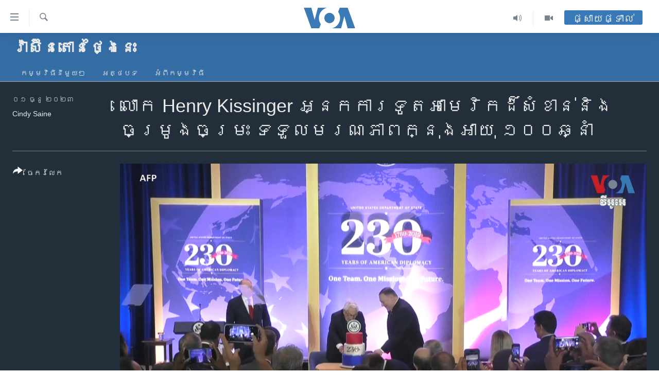

--- FILE ---
content_type: text/html; charset=utf-8
request_url: https://khmer.voanews.com/a/henry-kissinger-controversial-and-consequential-american-diplomat-dead-at-age-100/7379122.html
body_size: 14014
content:

<!DOCTYPE html>
<html lang="km" dir="ltr" class="no-js">
<head>
<link href="/Content/responsive/VOA/km-KH/VOA-km-KH.css?&amp;av=0.0.0.0&amp;cb=309" rel="stylesheet"/>
<script src="https://tags.voanews.com/voa-pangea/prod/utag.sync.js"></script> <script type='text/javascript' src='https://www.youtube.com/iframe_api' async></script>
<script type="text/javascript">
//a general 'js' detection, must be on top level in <head>, due to CSS performance
document.documentElement.className = "js";
var cacheBuster = "309";
var appBaseUrl = "/";
var imgEnhancerBreakpoints = [0, 144, 256, 408, 650, 1023, 1597];
var isLoggingEnabled = false;
var isPreviewPage = false;
var isLivePreviewPage = false;
if (!isPreviewPage) {
window.RFE = window.RFE || {};
window.RFE.cacheEnabledByParam = window.location.href.indexOf('nocache=1') === -1;
const url = new URL(window.location.href);
const params = new URLSearchParams(url.search);
// Remove the 'nocache' parameter
params.delete('nocache');
// Update the URL without the 'nocache' parameter
url.search = params.toString();
window.history.replaceState(null, '', url.toString());
} else {
window.addEventListener('load', function() {
const links = window.document.links;
for (let i = 0; i < links.length; i++) {
links[i].href = '#';
links[i].target = '_self';
}
})
}
// Iframe & Embed detection
var embedProperties = {};
try {
// Reliable way to check if we are in an iframe.
var isIframe = window.self !== window.top;
embedProperties.is_iframe = isIframe;
if (!isIframe) {
embedProperties.embed_context = "main";
} else {
// We are in an iframe. Let's try to access the parent.
// This access will only fail with strict cross-origin (without document.domain).
var parentLocation = window.top.location;
// The access succeeded. Now we explicitly compare the hostname.
if (window.location.hostname === parentLocation.hostname) {
embedProperties.embed_context = "embed_self";
} else {
// Hostname is different (e.g. different subdomain with document.domain)
embedProperties.embed_context = "embed_cross";
}
// Since the access works, we can safely get the details.
embedProperties.url_parent = parentLocation.href;
embedProperties.title_parent = window.top.document.title;
}
} catch (err) {
// We are in an iframe, and an error occurred, probably due to cross-origin restrictions.
embedProperties.is_iframe = true;
embedProperties.embed_context = "embed_cross";
// We cannot access the properties of window.top.
// `document.referrer` can sometimes provide the URL of the parent page.
// It is not 100% reliable, but it is the best we can do in this situation.
embedProperties.url_parent = document.referrer || null;
embedProperties.title_parent = null; // We can't get to the title in a cross-origin scenario.
}
var pwaEnabled = false;
var swCacheDisabled;
</script>
<meta charset="utf-8" />
<title>លោក Henry Kissinger អ្នក​ការទូត​អាមេរិក​ដ៏​សំខាន់​និង​​ចម្រូងចម្រះ​ ទទួល​មរណភាព​ក្នុង​អាយុ ១០០​ឆ្នាំ</title>
<meta name="description" content="លោក​ Henry Kissinger អតីត​ទី​ប្រឹក្សា​សន្តិសុខជាតិ​​និង​​រដ្ឋមន្ត្រី​ការបរទេសអាមេរិក​​​ ដែល​​ឥទ្ធិពល​ដ៏​ធំ​​របស់​លោក​លើ​ពិភពលោក​​​​​ នៅ​បន្ត​​​​ក្រោយអាណត្តិ​ការងារ​ក្នុង​រដ្ឋបាល​របស់​​​អតីត​ប្រធានាធិបតី Richard Nixon នោះ​ បាន​​ទទួល​មរណភាព​ក្នុង​អាយុ១០០​ឆ្នាំ​ " />
<meta name="keywords" content="វ៉ាស៊ីនតោន​ថ្ងៃ​នេះ, " />
<meta name="viewport" content="width=device-width, initial-scale=1.0" />
<meta http-equiv="X-UA-Compatible" content="IE=edge" />
<meta name="robots" content="max-image-preview:large"><meta property="fb:pages" content="154829473799" />
<meta name="msvalidate.01" content="3286EE554B6F672A6F2E608C02343C0E" />
<meta name="google-site-verification" content="9N67UibWUmTgBbmaYWYsq5uN7iR6xbECfPAJOqOdq1I" />
<link href="https://khmer.voanews.com/a/henry-kissinger-controversial-and-consequential-american-diplomat-dead-at-age-100/7379122.html" rel="canonical" />
<meta name="apple-mobile-web-app-title" content="វីអូអេ" />
<meta name="apple-mobile-web-app-status-bar-style" content="black" />
<meta name="apple-itunes-app" content="app-id=632618796, app-argument=//7379122.ltr" />
<meta content="លោក Henry Kissinger អ្នក​ការទូត​អាមេរិក​ដ៏​សំខាន់​និង​​ចម្រូងចម្រះ​ ទទួល​មរណភាព​ក្នុង​អាយុ ១០០​ឆ្នាំ" property="og:title" />
<meta content="លោក​ Henry Kissinger អតីត​ទី​ប្រឹក្សា​សន្តិសុខជាតិ​​និង​​រដ្ឋមន្ត្រី​ការបរទេសអាមេរិក​​​ ដែល​​ឥទ្ធិពល​ដ៏​ធំ​​របស់​លោក​លើ​ពិភពលោក​​​​​ នៅ​បន្ត​​​​ក្រោយអាណត្តិ​ការងារ​ក្នុង​រដ្ឋបាល​របស់​​​អតីត​ប្រធានាធិបតី Richard Nixon នោះ​ បាន​​ទទួល​មរណភាព​ក្នុង​អាយុ១០០​ឆ្នាំ​ " property="og:description" />
<meta content="video.other" property="og:type" />
<meta content="https://khmer.voanews.com/a/henry-kissinger-controversial-and-consequential-american-diplomat-dead-at-age-100/7379122.html" property="og:url" />
<meta content="វីអូអេ" property="og:site_name" />
<meta content="https://www.facebook.com/VOAKhmer" property="article:publisher" />
<meta content="https://gdb.voanews.com/01000000-c0a8-0242-ea6c-08dbf1dddc21_w1200_h630.jpg" property="og:image" />
<meta content="1200" property="og:image:width" />
<meta content="630" property="og:image:height" />
<meta content="184356595034015" property="fb:app_id" />
<meta content="Cindy​ Saine​" name="Author" />
<meta content="player" name="twitter:card" />
<meta content="@voakhmer" name="twitter:site" />
<meta content="https://khmer.voanews.com/embed/player/article/7379122.html" name="twitter:player" />
<meta content="435" name="twitter:player:width" />
<meta content="314" name="twitter:player:height" />
<meta content="https://voa-video-ns.akamaized.net/pangeavideo/2023/11/0/01/01000000-c0a8-0242-1f70-08dbf1ddf9b9.mp4" name="twitter:player:stream" />
<meta content="video/mp4; codecs=&quot;h264&quot;" name="twitter:player:stream:content_type" />
<meta content="លោក Henry Kissinger អ្នក​ការទូត​អាមេរិក​ដ៏​សំខាន់​និង​​ចម្រូងចម្រះ​ ទទួល​មរណភាព​ក្នុង​អាយុ ១០០​ឆ្នាំ" name="twitter:title" />
<meta content="លោក​ Henry Kissinger អតីត​ទី​ប្រឹក្សា​សន្តិសុខជាតិ​​និង​​រដ្ឋមន្ត្រី​ការបរទេសអាមេរិក​​​ ដែល​​ឥទ្ធិពល​ដ៏​ធំ​​របស់​លោក​លើ​ពិភពលោក​​​​​ នៅ​បន្ត​​​​ក្រោយអាណត្តិ​ការងារ​ក្នុង​រដ្ឋបាល​របស់​​​អតីត​ប្រធានាធិបតី Richard Nixon នោះ​ បាន​​ទទួល​មរណភាព​ក្នុង​អាយុ១០០​ឆ្នាំ​ " name="twitter:description" />
<link rel="amphtml" href="https://khmer.voanews.com/amp/henry-kissinger-controversial-and-consequential-american-diplomat-dead-at-age-100/7379122.html" />
<script type="application/ld+json">{"duration":"PT4M34S","uploadDate":"2023-11-30 19:56:42Z","embedUrl":"https://khmer.voanews.com/embed/player/article/7379122.html","headline":"លោក Henry Kissinger អ្នក​ការទូត​អាមេរិក​ដ៏​សំខាន់​និង​​ចម្រូងចម្រះ​ ទទួល​មរណភាព​ក្នុង​អាយុ ១០០​ឆ្នាំ","inLanguage":"km-KH","keywords":"វ៉ាស៊ីនតោន​ថ្ងៃ​នេះ","author":{"@type":"Person","url":"https://khmer.voanews.com/author/cindy​-saine​/bjrpr","description":"","image":{"@type":"ImageObject"},"name":"Cindy​ Saine​"},"datePublished":"2023-11-30 19:56:42Z","dateModified":"2023-11-30 19:56:42Z","publisher":{"logo":{"width":512,"height":220,"@type":"ImageObject","url":"https://khmer.voanews.com/Content/responsive/VOA/km-KH/img/logo.png"},"@type":"Organization","url":"https://khmer.voanews.com","sameAs":["https://www.facebook.com/VOAKhmer","https://twitter.com/voakhmer","https://www.youtube.com/VOAKhmer","https://www.instagram.com/voakhmer/","https://t.me/voakhmer"],"name":"វីអូអេ - VOA Khmer","alternateName":""},"thumbnailUrl":"https://gdb.voanews.com/01000000-c0a8-0242-1f70-08dbf1ddf9b9_tv_w1080_h608.jpg","@context":"https://schema.org","@type":"VideoObject","mainEntityOfPage":"https://khmer.voanews.com/a/henry-kissinger-controversial-and-consequential-american-diplomat-dead-at-age-100/7379122.html","url":"https://khmer.voanews.com/a/henry-kissinger-controversial-and-consequential-american-diplomat-dead-at-age-100/7379122.html","description":"លោក​ Henry Kissinger អតីត​ទី​ប្រឹក្សា​សន្តិសុខជាតិ​​និង​​រដ្ឋមន្ត្រី​ការបរទេសអាមេរិក​​​ ដែល​​ឥទ្ធិពល​ដ៏​ធំ​​របស់​លោក​លើ​ពិភពលោក​​​​​ នៅ​បន្ត​​​​ក្រោយអាណត្តិ​ការងារ​ក្នុង​រដ្ឋបាល​របស់​​​អតីត​ប្រធានាធិបតី Richard Nixon នោះ​ បាន​​ទទួល​មរណភាព​ក្នុង​អាយុ១០០​ឆ្នាំ​ ","image":{"width":1080,"height":608,"@type":"ImageObject","url":"https://gdb.voanews.com/01000000-c0a8-0242-ea6c-08dbf1dddc21_w1080_h608.jpg"},"name":"លោក Henry Kissinger អ្នក​ការទូត​អាមេរិក​ដ៏​សំខាន់​និង​​ចម្រូងចម្រះ​ ទទួល​មរណភាព​ក្នុង​អាយុ ១០០​ឆ្នាំ"}</script>
<script src="/Scripts/responsive/infographics.b?v=dVbZ-Cza7s4UoO3BqYSZdbxQZVF4BOLP5EfYDs4kqEo1&amp;av=0.0.0.0&amp;cb=309"></script>
<script src="/Scripts/responsive/loader.b?v=C-JLefdHQ4ECvt5x4bMsJCTq2VRkcN8JUkP-IB-DzAI1&amp;av=0.0.0.0&amp;cb=309"></script>
<link rel="icon" type="image/svg+xml" href="/Content/responsive/VOA/img/webApp/favicon.svg" />
<link rel="alternate icon" href="/Content/responsive/VOA/img/webApp/favicon.ico" />
<link rel="apple-touch-icon" sizes="152x152" href="/Content/responsive/VOA/img/webApp/ico-152x152.png" />
<link rel="apple-touch-icon" sizes="144x144" href="/Content/responsive/VOA/img/webApp/ico-144x144.png" />
<link rel="apple-touch-icon" sizes="114x114" href="/Content/responsive/VOA/img/webApp/ico-114x114.png" />
<link rel="apple-touch-icon" sizes="72x72" href="/Content/responsive/VOA/img/webApp/ico-72x72.png" />
<link rel="apple-touch-icon-precomposed" href="/Content/responsive/VOA/img/webApp/ico-57x57.png" />
<link rel="icon" sizes="192x192" href="/Content/responsive/VOA/img/webApp/ico-192x192.png" />
<link rel="icon" sizes="128x128" href="/Content/responsive/VOA/img/webApp/ico-128x128.png" />
<meta name="msapplication-TileColor" content="#ffffff" />
<meta name="msapplication-TileImage" content="/Content/responsive/VOA/img/webApp/ico-144x144.png" />
<link rel="alternate" type="application/rss+xml" title="VOA - Top Stories [RSS]" href="/api/" />
<link rel="sitemap" type="application/rss+xml" href="/sitemap.xml" />
<script type="text/javascript">
var analyticsData = Object.assign(embedProperties, {url:"https://khmer.voanews.com/a/henry-kissinger-controversial-and-consequential-american-diplomat-dead-at-age-100/7379122.html",property_id:"467",article_uid:"7379122",page_title:"លោក Henry Kissinger អ្នក​ការទូត​អាមេរិក​ដ៏​សំខាន់​និង​​ចម្រូងចម្រះ​ ទទួល​មរណភាព​ក្នុង​អាយុ ១០០​ឆ្នាំ",page_type:"video",content_type:"video",subcontent_type:"video",last_modified:"2023-11-30 19:56:42Z",pub_datetime:"2023-11-30 19:56:42Z",section:"វ៉ាស៊ីនតោន​ថ្ងៃ​នេះ",english_section:"washington-today",byline:"Cindy​ Saine​",categories:"washington-today",domain:"khmer.voanews.com",language:"Khmer",language_service:"VOA Khmer",platform:"web",copied:"no",copied_article:"",copied_title:"",runs_js:"Yes",cms_release:"8.45.0.0.309",enviro_type:"prod",slug:"henry-kissinger-controversial-and-consequential-american-diplomat-dead-at-age-100",entity:"VOA",short_language_service:"KHM",platform_short:"W",page_name:"លោក Henry Kissinger អ្នក​ការទូត​អាមេរិក​ដ៏​សំខាន់​និង​​ចម្រូងចម្រះ​ ទទួល​មរណភាព​ក្នុង​អាយុ ១០០​ឆ្នាំ"});
// Push Analytics data as GTM message (without "event" attribute and before GTM initialization)
window.dataLayer = window.dataLayer || [];
window.dataLayer.push(analyticsData);
</script>
<script type="text/javascript" data-cookiecategory="analytics">
var gtmEventObject = {event: 'page_meta_ready'};window.dataLayer = window.dataLayer || [];window.dataLayer.push(gtmEventObject);
var renderGtm = "true";
if (renderGtm === "true") {
(function(w,d,s,l,i){w[l]=w[l]||[];w[l].push({'gtm.start':new Date().getTime(),event:'gtm.js'});var f=d.getElementsByTagName(s)[0],j=d.createElement(s),dl=l!='dataLayer'?'&l='+l:'';j.async=true;j.src='//www.googletagmanager.com/gtm.js?id='+i+dl;f.parentNode.insertBefore(j,f);})(window,document,'script','dataLayer','GTM-N8MP7P');
}
</script>
</head>
<body class=" nav-no-loaded cc_theme pg-media use-sticky-share js-category-to-nav pg-prog nojs-images ">
<noscript><iframe src="https://www.googletagmanager.com/ns.html?id=GTM-N8MP7P" height="0" width="0" style="display:none;visibility:hidden"></iframe></noscript> <script type="text/javascript" data-cookiecategory="analytics">
var gtmEventObject = {event: 'page_meta_ready'};window.dataLayer = window.dataLayer || [];window.dataLayer.push(gtmEventObject);
var renderGtm = "true";
if (renderGtm === "true") {
(function(w,d,s,l,i){w[l]=w[l]||[];w[l].push({'gtm.start':new Date().getTime(),event:'gtm.js'});var f=d.getElementsByTagName(s)[0],j=d.createElement(s),dl=l!='dataLayer'?'&l='+l:'';j.async=true;j.src='//www.googletagmanager.com/gtm.js?id='+i+dl;f.parentNode.insertBefore(j,f);})(window,document,'script','dataLayer','GTM-N8MP7P');
}
</script>
<!--Analytics tag js version start-->
<script type="text/javascript" data-cookiecategory="analytics">
var utag_data = Object.assign({}, analyticsData, {pub_year:"2023",pub_month:"11",pub_day:"30",pub_hour:"19",pub_weekday:"Thursday"});
if(typeof(TealiumTagFrom)==='function' && typeof(TealiumTagSearchKeyword)==='function') {
var utag_from=TealiumTagFrom();var utag_searchKeyword=TealiumTagSearchKeyword();
if(utag_searchKeyword!=null && utag_searchKeyword!=='' && utag_data["search_keyword"]==null) utag_data["search_keyword"]=utag_searchKeyword;if(utag_from!=null && utag_from!=='') utag_data["from"]=TealiumTagFrom();}
if(window.top!== window.self&&utag_data.page_type==="snippet"){utag_data.page_type = 'iframe';}
try{if(window.top!==window.self&&window.self.location.hostname===window.top.location.hostname){utag_data.platform = 'self-embed';utag_data.platform_short = 'se';}}catch(e){if(window.top!==window.self&&window.self.location.search.includes("platformType=self-embed")){utag_data.platform = 'cross-promo';utag_data.platform_short = 'cp';}}
(function(a,b,c,d){ a="https://tags.voanews.com/voa-pangea/prod/utag.js"; b=document;c="script";d=b.createElement(c);d.src=a;d.type="text/java"+c;d.async=true; a=b.getElementsByTagName(c)[0];a.parentNode.insertBefore(d,a); })();
</script>
<!--Analytics tag js version end-->
<!-- Analytics tag management NoScript -->
<noscript>
<img style="position: absolute; border: none;" src="https://ssc.voanews.com/b/ss/bbgprod,bbgentityvoa/1/G.4--NS/189738153?pageName=voa%3akhm%3aw%3avideo%3a%e1%9e%9b%e1%9f%84%e1%9e%80%20henry%20kissinger%20%e1%9e%a2%e1%9f%92%e1%9e%93%e1%9e%80%e2%80%8b%e1%9e%80%e1%9e%b6%e1%9e%9a%e1%9e%91%e1%9e%bc%e1%9e%8f%e2%80%8b%e1%9e%a2%e1%9e%b6%e1%9e%98%e1%9f%81%e1%9e%9a%e1%9e%b7%e1%9e%80%e2%80%8b%e1%9e%8a%e1%9f%8f%e2%80%8b%e1%9e%9f%e1%9f%86%e1%9e%81%e1%9e%b6%e1%9e%93%e1%9f%8b%e2%80%8b%e1%9e%93%e1%9e%b7%e1%9e%84%e2%80%8b%e2%80%8b%e1%9e%85%e1%9e%98%e1%9f%92%e1%9e%9a%e1%9e%bc%e1%9e%84%e1%9e%85%e1%9e%98%e1%9f%92%e1%9e%9a%e1%9f%87%e2%80%8b%20%e1%9e%91%e1%9e%91%e1%9e%bd%e1%9e%9b%e2%80%8b%e1%9e%98%e1%9e%9a%e1%9e%8e%e1%9e%97%e1%9e%b6%e1%9e%96%e2%80%8b%e1%9e%80%e1%9f%92%e1%9e%93%e1%9e%bb%e1%9e%84%e2%80%8b%e1%9e%a2%e1%9e%b6%e1%9e%99%e1%9e%bb%20%e1%9f%a1%e1%9f%a0%e1%9f%a0%e2%80%8b%e1%9e%86%e1%9f%92%e1%9e%93%e1%9e%b6%e1%9f%86&amp;c6=%e1%9e%9b%e1%9f%84%e1%9e%80%20henry%20kissinger%20%e1%9e%a2%e1%9f%92%e1%9e%93%e1%9e%80%e2%80%8b%e1%9e%80%e1%9e%b6%e1%9e%9a%e1%9e%91%e1%9e%bc%e1%9e%8f%e2%80%8b%e1%9e%a2%e1%9e%b6%e1%9e%98%e1%9f%81%e1%9e%9a%e1%9e%b7%e1%9e%80%e2%80%8b%e1%9e%8a%e1%9f%8f%e2%80%8b%e1%9e%9f%e1%9f%86%e1%9e%81%e1%9e%b6%e1%9e%93%e1%9f%8b%e2%80%8b%e1%9e%93%e1%9e%b7%e1%9e%84%e2%80%8b%e2%80%8b%e1%9e%85%e1%9e%98%e1%9f%92%e1%9e%9a%e1%9e%bc%e1%9e%84%e1%9e%85%e1%9e%98%e1%9f%92%e1%9e%9a%e1%9f%87%e2%80%8b%20%e1%9e%91%e1%9e%91%e1%9e%bd%e1%9e%9b%e2%80%8b%e1%9e%98%e1%9e%9a%e1%9e%8e%e1%9e%97%e1%9e%b6%e1%9e%96%e2%80%8b%e1%9e%80%e1%9f%92%e1%9e%93%e1%9e%bb%e1%9e%84%e2%80%8b%e1%9e%a2%e1%9e%b6%e1%9e%99%e1%9e%bb%20%e1%9f%a1%e1%9f%a0%e1%9f%a0%e2%80%8b%e1%9e%86%e1%9f%92%e1%9e%93%e1%9e%b6%e1%9f%86&amp;v36=8.45.0.0.309&amp;v6=D=c6&amp;g=https%3a%2f%2fkhmer.voanews.com%2fa%2fhenry-kissinger-controversial-and-consequential-american-diplomat-dead-at-age-100%2f7379122.html&amp;c1=D=g&amp;v1=D=g&amp;events=event1&amp;c16=voa%20khmer&amp;v16=D=c16&amp;c5=washington-today&amp;v5=D=c5&amp;ch=%e1%9e%9c%e1%9f%89%e1%9e%b6%e1%9e%9f%e1%9f%8a%e1%9e%b8%e1%9e%93%e1%9e%8f%e1%9f%84%e1%9e%93%e2%80%8b%e1%9e%90%e1%9f%92%e1%9e%84%e1%9f%83%e2%80%8b%e1%9e%93%e1%9f%81%e1%9f%87&amp;c15=khmer&amp;v15=D=c15&amp;c4=video&amp;v4=D=c4&amp;c14=7379122&amp;v14=D=c14&amp;v20=no&amp;c17=web&amp;v17=D=c17&amp;mcorgid=518abc7455e462b97f000101%40adobeorg&amp;server=khmer.voanews.com&amp;pageType=D=c4&amp;ns=bbg&amp;v29=D=server&amp;v25=voa&amp;v30=467&amp;v105=D=User-Agent " alt="analytics" width="1" height="1" /></noscript>
<!-- End of Analytics tag management NoScript -->
<!--*** Accessibility links - For ScreenReaders only ***-->
<section>
<div class="sr-only">
<h2>ភ្ជាប់​ទៅ​គេហទំព័រ​ទាក់ទង</h2>
<ul>
<li><a href="#content" data-disable-smooth-scroll="1">រំលង​និង​ចូល​ទៅ​​ទំព័រ​ព័ត៌មាន​​តែ​ម្តង</a></li>
<li><a href="#navigation" data-disable-smooth-scroll="1">រំលង​និង​ចូល​ទៅ​ទំព័រ​រចនាសម្ព័ន្ធ​</a></li>
<li><a href="#txtHeaderSearch" data-disable-smooth-scroll="1">រំលង​និង​ចូល​ទៅ​កាន់​ទំព័រ​ស្វែង​រក</a></li>
</ul>
</div>
</section>
<div dir="ltr">
<div id="page">
<aside>
<div class="ctc-message pos-fix">
<div class="ctc-message__inner">Link has been copied to clipboard</div>
</div>
</aside>
<div class="hdr-20 hdr-20--big">
<div class="hdr-20__inner">
<div class="hdr-20__max pos-rel">
<div class="hdr-20__side hdr-20__side--primary d-flex">
<label data-for="main-menu-ctrl" data-switcher-trigger="true" data-switch-target="main-menu-ctrl" class="burger hdr-trigger pos-rel trans-trigger" data-trans-evt="click" data-trans-id="menu">
<span class="ico ico-close hdr-trigger__ico hdr-trigger__ico--close burger__ico burger__ico--close"></span>
<span class="ico ico-menu hdr-trigger__ico hdr-trigger__ico--open burger__ico burger__ico--open"></span>
</label>
<div class="menu-pnl pos-fix trans-target" data-switch-target="main-menu-ctrl" data-trans-id="menu">
<div class="menu-pnl__inner">
<nav class="main-nav menu-pnl__item menu-pnl__item--first">
<ul class="main-nav__list accordeon" data-analytics-tales="false" data-promo-name="link" data-location-name="nav,secnav">
<li class="main-nav__item">
<a class="main-nav__item-name main-nav__item-name--link" href="/p/6039.html" title="កម្ពុជា" data-item-name="cambodia-news" >កម្ពុជា</a>
</li>
<li class="main-nav__item">
<a class="main-nav__item-name main-nav__item-name--link" href="https://khmer.voanews.com/p/7317.html" title="អន្តរជាតិ" target="_blank" rel="noopener">អន្តរជាតិ</a>
</li>
<li class="main-nav__item">
<a class="main-nav__item-name main-nav__item-name--link" href="/z/2290" title="អាមេរិក" data-item-name="united-states" >អាមេរិក</a>
</li>
<li class="main-nav__item">
<a class="main-nav__item-name main-nav__item-name--link" href="/z/7448" title="ចិន" data-item-name="China-news" >ចិន</a>
</li>
<li class="main-nav__item">
<a class="main-nav__item-name main-nav__item-name--link" href="/hellovoa" title="ហេឡូវីអូអេ" data-item-name="hello-voa-show" >ហេឡូវីអូអេ</a>
</li>
<li class="main-nav__item">
<a class="main-nav__item-name main-nav__item-name--link" href="/creativecambodia" title="កម្ពុជាច្នៃប្រតិដ្ឋ" data-item-name="creativecambodia" >កម្ពុជាច្នៃប្រតិដ្ឋ</a>
</li>
<li class="main-nav__item">
<a class="main-nav__item-name main-nav__item-name--link" href="/newsevents" title="ព្រឹត្តិការណ៍ព័ត៌មាន" data-item-name="news-events" >ព្រឹត្តិការណ៍ព័ត៌មាន</a>
</li>
<li class="main-nav__item">
<a class="main-nav__item-name main-nav__item-name--link" href="https://khmer.voanews.com/programs/tv" title="ទូរទស្សន៍ / វីដេអូ​" >ទូរទស្សន៍ / វីដេអូ​</a>
</li>
<li class="main-nav__item">
<a class="main-nav__item-name main-nav__item-name--link" href="http://khmer.voanews.com/programindex.html" title="វិទ្យុ / ផតខាសថ៍" >វិទ្យុ / ផតខាសថ៍</a>
</li>
<li class="main-nav__item">
<a class="main-nav__item-name main-nav__item-name--link" href="/allprograms" title="កម្មវិធីទាំងអស់" data-item-name="allprograms" >កម្មវិធីទាំងអស់</a>
</li>
</ul>
</nav>
<div class="menu-pnl__item">
<a href="https://www.voacambodia.com/" class="menu-pnl__item-link" alt="Khmer English">Khmer English</a>
</div>
<div class="menu-pnl__item menu-pnl__item--social">
<h5 class="menu-pnl__sub-head">បណ្តាញ​សង្គម</h5>
<a href="https://www.facebook.com/VOAKhmer" title="តាមដាន​​តាម​ Facebook" data-analytics-text="follow_on_facebook" class="btn btn--rounded btn--social-inverted menu-pnl__btn js-social-btn btn-facebook" target="_blank" rel="noopener">
<span class="ico ico-facebook-alt ico--rounded"></span>
</a>
<a href="https://twitter.com/voakhmer" title="តាមដាន​​តាម​ Twitter" data-analytics-text="follow_on_twitter" class="btn btn--rounded btn--social-inverted menu-pnl__btn js-social-btn btn-twitter" target="_blank" rel="noopener">
<span class="ico ico-twitter ico--rounded"></span>
</a>
<a href="https://www.youtube.com/VOAKhmer" title="តាមដាន​​តាម​ YouTube" data-analytics-text="follow_on_youtube" class="btn btn--rounded btn--social-inverted menu-pnl__btn js-social-btn btn-youtube" target="_blank" rel="noopener">
<span class="ico ico-youtube ico--rounded"></span>
</a>
<a href="https://www.instagram.com/voakhmer/" title="Follow us on Instagram" data-analytics-text="follow_on_instagram" class="btn btn--rounded btn--social-inverted menu-pnl__btn js-social-btn btn-instagram" target="_blank" rel="noopener">
<span class="ico ico-instagram ico--rounded"></span>
</a>
</div>
<div class="menu-pnl__item">
<a href="/navigation/allsites" class="menu-pnl__item-link">
<span class="ico ico-languages "></span>
ភាសា
</a>
</div>
</div>
</div>
<label data-for="top-search-ctrl" data-switcher-trigger="true" data-switch-target="top-search-ctrl" class="top-srch-trigger hdr-trigger">
<span class="ico ico-close hdr-trigger__ico hdr-trigger__ico--close top-srch-trigger__ico top-srch-trigger__ico--close"></span>
<span class="ico ico-search hdr-trigger__ico hdr-trigger__ico--open top-srch-trigger__ico top-srch-trigger__ico--open"></span>
</label>
<div class="srch-top srch-top--in-header" data-switch-target="top-search-ctrl">
<div class="container">
<form action="/s" class="srch-top__form srch-top__form--in-header" id="form-topSearchHeader" method="get" role="search"><label for="txtHeaderSearch" class="sr-only">ស្វែង​រក</label>
<input type="text" id="txtHeaderSearch" name="k" placeholder="ស្វែង​រក​ពាក្យ..." accesskey="s" value="" class="srch-top__input analyticstag-event" onkeydown="if (event.keyCode === 13) { FireAnalyticsTagEventOnSearch('search', $dom.get('#txtHeaderSearch')[0].value) }" />
<button title="ស្វែង​រក" type="submit" class="btn btn--top-srch analyticstag-event" onclick="FireAnalyticsTagEventOnSearch('search', $dom.get('#txtHeaderSearch')[0].value) ">
<span class="ico ico-search"></span>
</button></form>
</div>
</div>
<a href="/" class="main-logo-link">
<img src="/Content/responsive/VOA/km-KH/img/logo-compact.svg?cb=309" class="main-logo main-logo--comp" alt="site logo">
<img src="/Content/responsive/VOA/km-KH/img/logo.svg?cb=309" class="main-logo main-logo--big" alt="site logo">
</a>
</div>
<div class="hdr-20__side hdr-20__side--secondary d-flex">
<a href="/p/6001.html" title="Video" class="hdr-20__secondary-item" data-item-name="video">
<span class="ico ico-video hdr-20__secondary-icon"></span>
</a>
<a href="/programs/radio" title="Audio" class="hdr-20__secondary-item" data-item-name="audio">
<span class="ico ico-audio hdr-20__secondary-icon"></span>
</a>
<a href="/s" title="ស្វែង​រក" class="hdr-20__secondary-item hdr-20__secondary-item--search" data-item-name="search">
<span class="ico ico-search hdr-20__secondary-icon hdr-20__secondary-icon--search"></span>
</a>
<div class="hdr-20__secondary-item live-b-drop">
<div class="live-b-drop__off">
<a href="/live/" class="live-b-drop__link" title="ផ្សាយផ្ទាល់" data-item-name="live">
<span class="badge badge--live-btn badge--live-btn-off">
ផ្សាយផ្ទាល់
</span>
</a>
</div>
<div class="live-b-drop__on hidden">
<label data-for="live-ctrl" data-switcher-trigger="true" data-switch-target="live-ctrl" class="live-b-drop__label pos-rel">
<span class="badge badge--live badge--live-btn">
ផ្សាយផ្ទាល់
</span>
<span class="ico ico-close live-b-drop__label-ico live-b-drop__label-ico--close"></span>
</label>
<div class="live-b-drop__panel" id="targetLivePanelDiv" data-switch-target="live-ctrl"></div>
</div>
</div>
<div class="srch-bottom">
<form action="/s" class="srch-bottom__form d-flex" id="form-bottomSearch" method="get" role="search"><label for="txtSearch" class="sr-only">ស្វែង​រក</label>
<input type="search" id="txtSearch" name="k" placeholder="ស្វែង​រក​ពាក្យ..." accesskey="s" value="" class="srch-bottom__input analyticstag-event" onkeydown="if (event.keyCode === 13) { FireAnalyticsTagEventOnSearch('search', $dom.get('#txtSearch')[0].value) }" />
<button title="ស្វែង​រក" type="submit" class="btn btn--bottom-srch analyticstag-event" onclick="FireAnalyticsTagEventOnSearch('search', $dom.get('#txtSearch')[0].value) ">
<span class="ico ico-search"></span>
</button></form>
</div>
</div>
<img src="/Content/responsive/VOA/km-KH/img/logo-print.gif?cb=309" class="logo-print" loading="lazy" alt="site logo">
<img src="/Content/responsive/VOA/km-KH/img/logo-print_color.png?cb=309" class="logo-print logo-print--color" loading="lazy" alt="site logo">
</div>
</div>
</div>
<script>
if (document.body.className.indexOf('pg-home') > -1) {
var nav2In = document.querySelector('.hdr-20__inner');
var nav2Sec = document.querySelector('.hdr-20__side--secondary');
var secStyle = window.getComputedStyle(nav2Sec);
if (nav2In && window.pageYOffset < 150 && secStyle['position'] !== 'fixed') {
nav2In.classList.add('hdr-20__inner--big')
}
}
</script>
<div class="c-hlights c-hlights--breaking c-hlights--no-item" data-hlight-display="mobile,desktop">
<div class="c-hlights__wrap container p-0">
<div class="c-hlights__nav">
<a role="button" href="#" title="មុន">
<span class="ico ico-chevron-backward m-0"></span>
<span class="sr-only">មុន</span>
</a>
<a role="button" href="#" title="បន្ទាប់">
<span class="ico ico-chevron-forward m-0"></span>
<span class="sr-only">បន្ទាប់</span>
</a>
</div>
<span class="c-hlights__label">
<span class="">ព័ត៌មាន​​ថ្មី</span>
<span class="switcher-trigger">
<label data-for="more-less-1" data-switcher-trigger="true" class="switcher-trigger__label switcher-trigger__label--more p-b-0" title="ផ្សេង​ទៀត">
<span class="ico ico-chevron-down"></span>
</label>
<label data-for="more-less-1" data-switcher-trigger="true" class="switcher-trigger__label switcher-trigger__label--less p-b-0" title="បិទ">
<span class="ico ico-chevron-up"></span>
</label>
</span>
</span>
<ul class="c-hlights__items switcher-target" data-switch-target="more-less-1">
</ul>
</div>
</div> <div id="content">
<div class="prog-hdr">
<div class="container">
<a href="/z/2818" class="prog-hdr__link">
<h1 class="title pg-title title--program">វ៉ាស៊ីនតោន​ថ្ងៃ​នេះ</h1>
</a>
</div>
<div class="nav-tabs nav-tabs--level-1 nav-tabs--prog-hdr nav-tabs--full">
<div class="container">
<div class="row">
<div class="nav-tabs__inner swipe-slide">
<ul class="nav-tabs__list swipe-slide__inner" role="tablist">
<li class="nav-tabs__item nav-tabs__item--prog-hdr nav-tabs__item--full">
<a href="/z/2818">កម្មវិធី​នីមួយៗ</a> </li>
<li class="nav-tabs__item nav-tabs__item--prog-hdr nav-tabs__item--full">
<a href="/z/2818/articles">អត្ថបទ​</a> </li>
<li class="nav-tabs__item nav-tabs__item--prog-hdr nav-tabs__item--full">
<a href="/z/2818/about">អំពី​កម្មវិធី​</a> </li>
</ul>
</div>
</div>
</div>
</div>
</div>
<div class="media-container">
<div class="container">
<div class="hdr-container">
<div class="row">
<div class="col-title col-xs-12 col-md-10 col-lg-10 pull-right"> <h1 class="">
លោក Henry Kissinger អ្នក​ការទូត​អាមេរិក​ដ៏​សំខាន់​និង​​ចម្រូងចម្រះ​ ទទួល​មរណភាព​ក្នុង​អាយុ ១០០​ឆ្នាំ
</h1>
</div><div class="col-publishing-details col-xs-12 col-md-2 pull-left"> <div class="publishing-details ">
<div class="published">
<span class="date" >
<time pubdate="pubdate" datetime="2023-12-01T02:56:42+07:00">
០១ ធ្នូ ២០២៣
</time>
</span>
</div>
<div class="links">
<ul class="links__list links__list--column">
<li class="links__item">
Cindy​ Saine​
</li>
</ul>
</div>
</div>
</div><div class="col-lg-12 separator"> <div class="separator">
<hr class="title-line" />
</div>
</div><div class="col-multimedia col-xs-12 col-md-10 pull-right"> <div class="media-pholder media-pholder--video ">
<div class="c-sticky-container" data-poster="https://gdb.voanews.com/01000000-c0a8-0242-ea6c-08dbf1dddc21_w250_r1.jpg">
<div class="c-sticky-element" data-sp_api="pangea-video" data-persistent data-persistent-browse-out >
<div class="c-mmp c-mmp--enabled c-mmp--loading c-mmp--video c-mmp--detail c-mmp--has-poster c-sticky-element__swipe-el"
data-player_id="" data-title="លោក Henry Kissinger អ្នក​ការទូត​អាមេរិក​ដ៏​សំខាន់​និង​​ចម្រូងចម្រះ​ ទទួល​មរណភាព​ក្នុង​អាយុ ១០០​ឆ្នាំ" data-hide-title="False"
data-breakpoint_s="320" data-breakpoint_m="640" data-breakpoint_l="992"
data-hlsjs-src="/Scripts/responsive/hls.b"
data-bypass-dash-for-vod="true"
data-bypass-dash-for-live-video="true"
data-bypass-dash-for-live-audio="true"
data-media-id="7379122"
id="player7379122">
<div class="c-mmp__poster js-poster c-mmp__poster--video">
<img src="https://gdb.voanews.com/01000000-c0a8-0242-ea6c-08dbf1dddc21_w250_r1.jpg" alt="លោក Henry Kissinger អ្នក​ការទូត​អាមេរិក​ដ៏​សំខាន់​និង​​ចម្រូងចម្រះ​ ទទួល​មរណភាព​ក្នុង​អាយុ ១០០​ឆ្នាំ" title="លោក Henry Kissinger អ្នក​ការទូត​អាមេរិក​ដ៏​សំខាន់​និង​​ចម្រូងចម្រះ​ ទទួល​មរណភាព​ក្នុង​អាយុ ១០០​ឆ្នាំ" class="c-mmp__poster-image-h" />
</div>
<a class="c-mmp__fallback-link" href="https://voa-video-ns.akamaized.net/pangeavideo/2023/11/0/01/01000000-c0a8-0242-1f70-08dbf1ddf9b9_720p.mp4">
<span class="c-mmp__fallback-link-icon">
<span class="ico ico-play"></span>
</span>
</a>
<div class="c-spinner">
<img src="/Content/responsive/img/player-spinner.png" alt="សូម​រង់ចាំ" title="សូម​រង់ចាំ" />
</div>
<span class="c-mmp__big_play_btn js-btn-play-big">
<span class="ico ico-play"></span>
</span>
<div class="c-mmp__player">
<video src="https://voa-video-ns.akamaized.net/pangeavideo/2023/11/0/01/01000000-c0a8-0242-1f70-08dbf1ddf9b9_720p.mp4" data-fallbacksrc="https://voa-video-ns.akamaized.net/pangeavideo/2023/11/0/01/01000000-c0a8-0242-1f70-08dbf1ddf9b9.mp4" data-fallbacktype="video/mp4" data-type="video/mp4" data-info="Auto" data-sources="[{&quot;AmpSrc&quot;:&quot;https://voa-video-ns.akamaized.net/pangeavideo/2023/11/0/01/01000000-c0a8-0242-1f70-08dbf1ddf9b9_240p.mp4&quot;,&quot;Src&quot;:&quot;https://voa-video-ns.akamaized.net/pangeavideo/2023/11/0/01/01000000-c0a8-0242-1f70-08dbf1ddf9b9_240p.mp4&quot;,&quot;Type&quot;:&quot;video/mp4&quot;,&quot;DataInfo&quot;:&quot;240p&quot;,&quot;Url&quot;:null,&quot;BlockAutoTo&quot;:null,&quot;BlockAutoFrom&quot;:null},{&quot;AmpSrc&quot;:&quot;https://voa-video-ns.akamaized.net/pangeavideo/2023/11/0/01/01000000-c0a8-0242-1f70-08dbf1ddf9b9.mp4&quot;,&quot;Src&quot;:&quot;https://voa-video-ns.akamaized.net/pangeavideo/2023/11/0/01/01000000-c0a8-0242-1f70-08dbf1ddf9b9.mp4&quot;,&quot;Type&quot;:&quot;video/mp4&quot;,&quot;DataInfo&quot;:&quot;360p&quot;,&quot;Url&quot;:null,&quot;BlockAutoTo&quot;:null,&quot;BlockAutoFrom&quot;:null},{&quot;AmpSrc&quot;:&quot;https://voa-video-ns.akamaized.net/pangeavideo/2023/11/0/01/01000000-c0a8-0242-1f70-08dbf1ddf9b9_480p.mp4&quot;,&quot;Src&quot;:&quot;https://voa-video-ns.akamaized.net/pangeavideo/2023/11/0/01/01000000-c0a8-0242-1f70-08dbf1ddf9b9_480p.mp4&quot;,&quot;Type&quot;:&quot;video/mp4&quot;,&quot;DataInfo&quot;:&quot;480p&quot;,&quot;Url&quot;:null,&quot;BlockAutoTo&quot;:null,&quot;BlockAutoFrom&quot;:null},{&quot;AmpSrc&quot;:&quot;https://voa-video-ns.akamaized.net/pangeavideo/2023/11/0/01/01000000-c0a8-0242-1f70-08dbf1ddf9b9_720p.mp4&quot;,&quot;Src&quot;:&quot;https://voa-video-ns.akamaized.net/pangeavideo/2023/11/0/01/01000000-c0a8-0242-1f70-08dbf1ddf9b9_720p.mp4&quot;,&quot;Type&quot;:&quot;video/mp4&quot;,&quot;DataInfo&quot;:&quot;720p&quot;,&quot;Url&quot;:null,&quot;BlockAutoTo&quot;:null,&quot;BlockAutoFrom&quot;:null},{&quot;AmpSrc&quot;:&quot;https://voa-video-ns.akamaized.net/pangeavideo/2023/11/0/01/01000000-c0a8-0242-1f70-08dbf1ddf9b9_1080p.mp4&quot;,&quot;Src&quot;:&quot;https://voa-video-ns.akamaized.net/pangeavideo/2023/11/0/01/01000000-c0a8-0242-1f70-08dbf1ddf9b9_1080p.mp4&quot;,&quot;Type&quot;:&quot;video/mp4&quot;,&quot;DataInfo&quot;:&quot;1080p&quot;,&quot;Url&quot;:null,&quot;BlockAutoTo&quot;:null,&quot;BlockAutoFrom&quot;:null}]" data-pub_datetime="2023-11-30 19:56:42Z" data-lt-on-play="0" data-lt-url="" data-autoplay data-preload webkit-playsinline="webkit-playsinline" playsinline="playsinline" style="width:100%; height:100%" title="លោក Henry Kissinger អ្នក​ការទូត​អាមេរិក​ដ៏​សំខាន់​និង​​ចម្រូងចម្រះ​ ទទួល​មរណភាព​ក្នុង​អាយុ ១០០​ឆ្នាំ" data-aspect-ratio="640/360" data-sdkadaptive="true" data-sdkamp="false" data-sdktitle="លោក Henry Kissinger អ្នក​ការទូត​អាមេរិក​ដ៏​សំខាន់​និង​​ចម្រូងចម្រះ​ ទទួល​មរណភាព​ក្នុង​អាយុ ១០០​ឆ្នាំ" data-sdkvideo="html5" data-sdkid="7379122" data-sdktype="Video ondemand">
</video>
</div>
<div class="c-mmp__overlay c-mmp__overlay--title c-mmp__overlay--partial c-mmp__overlay--disabled c-mmp__overlay--slide-from-top js-c-mmp__title-overlay">
<span class="c-mmp__overlay-actions c-mmp__overlay-actions-top js-overlay-actions">
<span class="c-mmp__overlay-actions-link c-mmp__overlay-actions-link--embed js-btn-embed-overlay" title="Embed">
<span class="c-mmp__overlay-actions-link-ico ico ico-embed-code"></span>
<span class="c-mmp__overlay-actions-link-text">Embed</span>
</span>
<span class="c-mmp__overlay-actions-link c-mmp__overlay-actions-link--close-sticky c-sticky-element__close-el" title="close">
<span class="c-mmp__overlay-actions-link-ico ico ico-close"></span>
</span>
</span>
<div class="c-mmp__overlay-title js-overlay-title">
<h5 class="c-mmp__overlay-media-title">
<a class="js-media-title-link" href="/a/henry-kissinger-controversial-and-consequential-american-diplomat-dead-at-age-100/7379122.html" target="_blank" rel="noopener" title="លោក Henry Kissinger អ្នក​ការទូត​អាមេរិក​ដ៏​សំខាន់​និង​​ចម្រូងចម្រះ​ ទទួល​មរណភាព​ក្នុង​អាយុ ១០០​ឆ្នាំ">លោក Henry Kissinger អ្នក​ការទូត​អាមេរិក​ដ៏​សំខាន់​និង​​ចម្រូងចម្រះ​ ទទួល​មរណភាព​ក្នុង​អាយុ ១០០​ឆ្នាំ</a>
</h5>
</div>
</div>
<div class="c-mmp__overlay c-mmp__overlay--sharing c-mmp__overlay--disabled c-mmp__overlay--slide-from-bottom js-c-mmp__sharing-overlay">
<span class="c-mmp__overlay-actions">
<span class="c-mmp__overlay-actions-link c-mmp__overlay-actions-link--embed js-btn-embed-overlay" title="Embed">
<span class="c-mmp__overlay-actions-link-ico ico ico-embed-code"></span>
<span class="c-mmp__overlay-actions-link-text">Embed</span>
</span>
<span class="c-mmp__overlay-actions-link c-mmp__overlay-actions-link--close js-btn-close-overlay" title="close">
<span class="c-mmp__overlay-actions-link-ico ico ico-close"></span>
</span>
</span>
<div class="c-mmp__overlay-tabs">
<div class="c-mmp__overlay-tab c-mmp__overlay-tab--disabled c-mmp__overlay-tab--slide-backward js-tab-embed-overlay" data-trigger="js-btn-embed-overlay" data-embed-source="//khmer.voanews.com/embed/player/0/7379122.html?type=video" role="form">
<div class="c-mmp__overlay-body c-mmp__overlay-body--centered-vertical">
<div class="column">
<div class="c-mmp__status-msg ta-c js-message-embed-code-copied" role="tooltip">
The code has been copied to your clipboard.
</div>
<div class="c-mmp__form-group ta-c">
<input type="text" name="embed_code" class="c-mmp__input-text js-embed-code" dir="ltr" value="" readonly />
<span class="c-mmp__input-btn js-btn-copy-embed-code" title="Copy to clipboard"><span class="ico ico-content-copy"></span></span>
</div>
<hr class="c-mmp__separator-line" />
<div class="c-mmp__form-group ta-c">
<label class="c-mmp__form-inline-element">
<span class="c-mmp__form-inline-element-text" title="width">width</span>
<input type="text" title="width" value="640" data-default="640" dir="ltr" name="embed_width" class="ta-c c-mmp__input-text c-mmp__input-text--xs js-video-embed-width" aria-live="assertive" />
<span class="c-mmp__input-suffix">px</span>
</label>
<label class="c-mmp__form-inline-element">
<span class="c-mmp__form-inline-element-text" title="height">height</span>
<input type="text" title="height" value="360" data-default="360" dir="ltr" name="embed_height" class="ta-c c-mmp__input-text c-mmp__input-text--xs js-video-embed-height" aria-live="assertive" />
<span class="c-mmp__input-suffix">px</span>
</label>
</div>
</div>
</div>
</div>
<div class="c-mmp__overlay-tab c-mmp__overlay-tab--disabled c-mmp__overlay-tab--slide-forward js-tab-sharing-overlay" data-trigger="js-btn-sharing-overlay" role="form">
<div class="c-mmp__overlay-body c-mmp__overlay-body--centered-vertical">
<div class="column">
<div class="not-apply-to-sticky audio-fl-bwd">
<aside class="player-content-share share share--mmp" role="complementary"
data-share-url="https://khmer.voanews.com/a/7379122.html" data-share-title="លោក Henry Kissinger អ្នក​ការទូត​អាមេរិក​ដ៏​សំខាន់​និង​​ចម្រូងចម្រះ​ ទទួល​មរណភាព​ក្នុង​អាយុ ១០០​ឆ្នាំ" data-share-text="">
<ul class="share__list">
<li class="share__item">
<a href="https://facebook.com/sharer.php?u=https%3a%2f%2fkhmer.voanews.com%2fa%2f7379122.html"
data-analytics-text="share_on_facebook"
title="Facebook" target="_blank"
class="btn bg-transparent js-social-btn">
<span class="ico ico-facebook fs_xl "></span>
</a>
</li>
<li class="share__item">
<a href="https://twitter.com/share?url=https%3a%2f%2fkhmer.voanews.com%2fa%2f7379122.html&amp;text=%e1%9e%9b%e1%9f%84%e1%9e%80+Henry+Kissinger+%e1%9e%a2%e1%9f%92%e1%9e%93%e1%9e%80%e2%80%8b%e1%9e%80%e1%9e%b6%e1%9e%9a%e1%9e%91%e1%9e%bc%e1%9e%8f%e2%80%8b%e1%9e%a2%e1%9e%b6%e1%9e%98%e1%9f%81%e1%9e%9a%e1%9e%b7%e1%9e%80%e2%80%8b%e1%9e%8a%e1%9f%8f%e2%80%8b%e1%9e%9f%e1%9f%86%e1%9e%81%e1%9e%b6%e1%9e%93%e1%9f%8b%e2%80%8b%e1%9e%93%e1%9e%b7%e1%9e%84%e2%80%8b%e2%80%8b%e1%9e%85%e1%9e%98%e1%9f%92%e1%9e%9a%e1%9e%bc%e1%9e%84%e1%9e%85%e1%9e%98%e1%9f%92%e1%9e%9a%e1%9f%87%e2%80%8b+%e1%9e%91%e1%9e%91%e1%9e%bd%e1%9e%9b%e2%80%8b%e1%9e%98%e1%9e%9a%e1%9e%8e%e1%9e%97%e1%9e%b6%e1%9e%96%e2%80%8b%e1%9e%80%e1%9f%92%e1%9e%93%e1%9e%bb%e1%9e%84%e2%80%8b%e1%9e%a2%e1%9e%b6%e1%9e%99%e1%9e%bb+%e1%9f%a1%e1%9f%a0%e1%9f%a0%e2%80%8b%e1%9e%86%e1%9f%92%e1%9e%93%e1%9e%b6%e1%9f%86"
data-analytics-text="share_on_twitter"
title="Twitter" target="_blank"
class="btn bg-transparent js-social-btn">
<span class="ico ico-twitter fs_xl "></span>
</a>
</li>
<li class="share__item">
<a href="/a/7379122.html" title="Share this media" class="btn bg-transparent" target="_blank" rel="noopener">
<span class="ico ico-ellipsis fs_xl "></span>
</a>
</li>
</ul>
</aside>
</div>
<hr class="c-mmp__separator-line audio-fl-bwd xs-hidden s-hidden" />
<div class="c-mmp__status-msg ta-c js-message-share-url-copied" role="tooltip">
The URL has been copied to your clipboard
</div>
<div class="c-mmp__form-group ta-c audio-fl-bwd xs-hidden s-hidden">
<input type="text" name="share_url" class="c-mmp__input-text js-share-url" value="https://khmer.voanews.com/a/henry-kissinger-controversial-and-consequential-american-diplomat-dead-at-age-100/7379122.html" dir="ltr" readonly />
<span class="c-mmp__input-btn js-btn-copy-share-url" title="Copy to clipboard"><span class="ico ico-content-copy"></span></span>
</div>
</div>
</div>
</div>
</div>
</div>
<div class="c-mmp__overlay c-mmp__overlay--settings c-mmp__overlay--disabled c-mmp__overlay--slide-from-bottom js-c-mmp__settings-overlay">
<span class="c-mmp__overlay-actions">
<span class="c-mmp__overlay-actions-link c-mmp__overlay-actions-link--close js-btn-close-overlay" title="close">
<span class="c-mmp__overlay-actions-link-ico ico ico-close"></span>
</span>
</span>
<div class="c-mmp__overlay-body c-mmp__overlay-body--centered-vertical">
<div class="column column--scrolling js-sources"></div>
</div>
</div>
<div class="c-mmp__overlay c-mmp__overlay--disabled js-c-mmp__disabled-overlay">
<div class="c-mmp__overlay-body c-mmp__overlay-body--centered-vertical">
<div class="column">
<p class="ta-c"><span class="ico ico-clock"></span>No media source currently available</p>
</div>
</div>
</div>
<div class="c-mmp__cpanel-container js-cpanel-container">
<div class="c-mmp__cpanel c-mmp__cpanel--hidden">
<div class="c-mmp__cpanel-playback-controls">
<span class="c-mmp__cpanel-btn c-mmp__cpanel-btn--play js-btn-play" title="play">
<span class="ico ico-play m-0"></span>
</span>
<span class="c-mmp__cpanel-btn c-mmp__cpanel-btn--pause js-btn-pause" title="pause">
<span class="ico ico-pause m-0"></span>
</span>
</div>
<div class="c-mmp__cpanel-progress-controls">
<span class="c-mmp__cpanel-progress-controls-current-time js-current-time" dir="ltr">0:00</span>
<span class="c-mmp__cpanel-progress-controls-duration js-duration" dir="ltr">
0:04:34
</span>
<span class="c-mmp__indicator c-mmp__indicator--horizontal" dir="ltr">
<span class="c-mmp__indicator-lines js-progressbar">
<span class="c-mmp__indicator-line c-mmp__indicator-line--range js-playback-range" style="width:100%"></span>
<span class="c-mmp__indicator-line c-mmp__indicator-line--buffered js-playback-buffered" style="width:0%"></span>
<span class="c-mmp__indicator-line c-mmp__indicator-line--tracked js-playback-tracked" style="width:0%"></span>
<span class="c-mmp__indicator-line c-mmp__indicator-line--played js-playback-played" style="width:0%"></span>
<span class="c-mmp__indicator-line c-mmp__indicator-line--live js-playback-live"><span class="strip"></span></span>
<span class="c-mmp__indicator-btn ta-c js-progressbar-btn">
<button class="c-mmp__indicator-btn-pointer" type="button"></button>
</span>
<span class="c-mmp__badge c-mmp__badge--tracked-time c-mmp__badge--hidden js-progressbar-indicator-badge" dir="ltr" style="left:0%">
<span class="c-mmp__badge-text js-progressbar-indicator-badge-text">0:00</span>
</span>
</span>
</span>
</div>
<div class="c-mmp__cpanel-additional-controls">
<span class="c-mmp__cpanel-additional-controls-volume js-volume-controls">
<span class="c-mmp__cpanel-btn c-mmp__cpanel-btn--volume js-btn-volume" title="volume">
<span class="ico ico-volume-unmuted m-0"></span>
</span>
<span class="c-mmp__indicator c-mmp__indicator--vertical js-volume-panel" dir="ltr">
<span class="c-mmp__indicator-lines js-volumebar">
<span class="c-mmp__indicator-line c-mmp__indicator-line--range js-volume-range" style="height:100%"></span>
<span class="c-mmp__indicator-line c-mmp__indicator-line--volume js-volume-level" style="height:0%"></span>
<span class="c-mmp__indicator-slider">
<span class="c-mmp__indicator-btn ta-c c-mmp__indicator-btn--hidden js-volumebar-btn">
<button class="c-mmp__indicator-btn-pointer" type="button"></button>
</span>
</span>
</span>
</span>
</span>
<div class="c-mmp__cpanel-additional-controls-settings js-settings-controls">
<span class="c-mmp__cpanel-btn c-mmp__cpanel-btn--settings-overlay js-btn-settings-overlay" title="source switch">
<span class="ico ico-settings m-0"></span>
</span>
<span class="c-mmp__cpanel-btn c-mmp__cpanel-btn--settings-expand js-btn-settings-expand" title="source switch">
<span class="ico ico-settings m-0"></span>
</span>
<div class="c-mmp__expander c-mmp__expander--sources js-c-mmp__expander--sources">
<div class="c-mmp__expander-content js-sources"></div>
</div>
</div>
<a href="/embed/player/Article/7379122.html?type=video&amp;FullScreenMode=True" target="_blank" rel="noopener" class="c-mmp__cpanel-btn c-mmp__cpanel-btn--fullscreen js-btn-fullscreen" title="fullscreen">
<span class="ico ico-fullscreen m-0"></span>
</a>
</div>
</div>
</div>
</div>
</div>
</div>
<div class="media-download">
<div class="simple-menu">
<span class="handler">
<span class="ico ico-download"></span>
<span class="label">ទាញ​យក​ពី​តំណភ្ជាប់​ដើម</span>
<span class="ico ico-chevron-down"></span>
</span>
<div class="inner">
<ul class="subitems">
<li class="subitem">
<a href="https://voa-video-ns.akamaized.net/pangeavideo/2023/11/0/01/01000000-c0a8-0242-1f70-08dbf1ddf9b9_240p.mp4?download=1" title="240p | 11.2MB" class="handler"
onclick="FireAnalyticsTagEventOnDownload(this, 'video', 7379122, 'លោក Henry Kissinger អ្នក​ការទូត​អាមេរិក​ដ៏​សំខាន់​និង​​ចម្រូងចម្រះ​ ទទួល​មរណភាព​ក្នុង​អាយុ ១០០​ឆ្នាំ', null, 'Cindy​ Saine​', '2023', '11', '30')">
240p | 11.2MB
</a>
</li>
<li class="subitem">
<a href="https://voa-video-ns.akamaized.net/pangeavideo/2023/11/0/01/01000000-c0a8-0242-1f70-08dbf1ddf9b9.mp4?download=1" title="360p | 16.5MB" class="handler"
onclick="FireAnalyticsTagEventOnDownload(this, 'video', 7379122, 'លោក Henry Kissinger អ្នក​ការទូត​អាមេរិក​ដ៏​សំខាន់​និង​​ចម្រូងចម្រះ​ ទទួល​មរណភាព​ក្នុង​អាយុ ១០០​ឆ្នាំ', null, 'Cindy​ Saine​', '2023', '11', '30')">
360p | 16.5MB
</a>
</li>
<li class="subitem">
<a href="https://voa-video-ns.akamaized.net/pangeavideo/2023/11/0/01/01000000-c0a8-0242-1f70-08dbf1ddf9b9_480p.mp4?download=1" title="480p | 25.8MB" class="handler"
onclick="FireAnalyticsTagEventOnDownload(this, 'video', 7379122, 'លោក Henry Kissinger អ្នក​ការទូត​អាមេរិក​ដ៏​សំខាន់​និង​​ចម្រូងចម្រះ​ ទទួល​មរណភាព​ក្នុង​អាយុ ១០០​ឆ្នាំ', null, 'Cindy​ Saine​', '2023', '11', '30')">
480p | 25.8MB
</a>
</li>
<li class="subitem">
<a href="https://voa-video-ns.akamaized.net/pangeavideo/2023/11/0/01/01000000-c0a8-0242-1f70-08dbf1ddf9b9_720p.mp4?download=1" title="720p | 70.5MB" class="handler"
onclick="FireAnalyticsTagEventOnDownload(this, 'video', 7379122, 'លោក Henry Kissinger អ្នក​ការទូត​អាមេរិក​ដ៏​សំខាន់​និង​​ចម្រូងចម្រះ​ ទទួល​មរណភាព​ក្នុង​អាយុ ១០០​ឆ្នាំ', null, 'Cindy​ Saine​', '2023', '11', '30')">
720p | 70.5MB
</a>
</li>
<li class="subitem">
<a href="https://voa-video-ns.akamaized.net/pangeavideo/2023/11/0/01/01000000-c0a8-0242-1f70-08dbf1ddf9b9_1080p.mp4?download=1" title="1080p | 84.6MB" class="handler"
onclick="FireAnalyticsTagEventOnDownload(this, 'video', 7379122, 'លោក Henry Kissinger អ្នក​ការទូត​អាមេរិក​ដ៏​សំខាន់​និង​​ចម្រូងចម្រះ​ ទទួល​មរណភាព​ក្នុង​អាយុ ១០០​ឆ្នាំ', null, 'Cindy​ Saine​', '2023', '11', '30')">
1080p | 84.6MB
</a>
</li>
</ul>
</div>
</div>
</div>
<div class="intro m-t-md" >
<p >លោក​ Henry Kissinger អតីត​ទី​ប្រឹក្សា​សន្តិសុខជាតិ​​និង​​រដ្ឋមន្ត្រី​ការបរទេសអាមេរិក​​​ ដែល​​ឥទ្ធិពល​ដ៏​ធំ​​របស់​លោក​លើ​ពិភពលោក​​​​​ នៅ​បន្ត​​​​ក្រោយអាណត្តិ​ការងារ​ក្នុង​រដ្ឋបាល​របស់​​​អតីត​ប្រធានាធិបតី Richard Nixon នោះ​ បាន​​ទទួល​មរណភាព​ក្នុង​អាយុ១០០​ឆ្នាំ​ នៅ​​ផ្ទះ​របស់​លោក​ក្នុង​រដ្ឋ Connecticut សហរដ្ឋអាមេរិក។​ ​ក្រុម​ហ៊ុន​ពិគ្រោះ​យោបល់​របស់​លោក​ បាន​ប្រកាស​ពី​​មរណភាព​នេះ​ដោយ​មិន​បញ្ជាក់​ពី​មូលហេតុ​ឡើយ។​ អ្នក​រាយការណ៍​ជាន់ខ្ពស់​​ផ្នែក​ការទូត​​របស់​​វីអូអេ​ អ្នក​ស្រី Cindy Saine រាយការណ៍​ពី​ដំណើរ​ជីវិត​របស់​លោក​ ​ក៏​ដូច​ជា​​កេរតំណែល​ ដែល​មាន​​ទាំង​ភាព​ប្រទាំង​ប្រទិស​និង​ការអបអរសាទរ​ចំពោះ​ឥស្សរជន​​អាមេរិក​រូប​នេះ។​ ​លោក ​ចាប​ ចិត្រា​ ជូន​សេចក្តី​ប្រែ​សម្រួល​ដូច​តទៅ៖ </p>
</div>
</div>
</div><div class="col-xs-12 col-md-2 col-lg-2 pull-left"> <div class="links">
<p class="buttons link-content-sharing p-0 ">
<button class="btn btn--link btn-content-sharing p-t-0 " id="btnContentSharing" value="text" role="Button" type="" title="ជ្រើសរើស​​មធ្យោបាយ​ចែក​រំលែក​ផ្សេង​ទៀត">
<span class="ico ico-share ico--l"></span>
<span class="btn__text ">
ចែករំលែក
</span>
</button>
</p>
<aside class="content-sharing js-content-sharing " role="complementary"
data-share-url="https://khmer.voanews.com/a/henry-kissinger-controversial-and-consequential-american-diplomat-dead-at-age-100/7379122.html" data-share-title="លោក Henry Kissinger អ្នក​ការទូត​អាមេរិក​ដ៏​សំខាន់​និង​​ចម្រូងចម្រះ​ ទទួល​មរណភាព​ក្នុង​អាយុ ១០០​ឆ្នាំ" data-share-text="លោក​ Henry Kissinger អតីត​ទី​ប្រឹក្សា​សន្តិសុខជាតិ​​និង​​រដ្ឋមន្ត្រី​ការបរទេសអាមេរិក​​​ ដែល​​ឥទ្ធិពល​ដ៏​ធំ​​របស់​លោក​លើ​ពិភពលោក​​​​​ នៅ​បន្ត​​​​ក្រោយអាណត្តិ​ការងារ​ក្នុង​រដ្ឋបាល​របស់​​​អតីត​ប្រធានាធិបតី Richard Nixon នោះ​ បាន​​ទទួល​មរណភាព​ក្នុង​អាយុ១០០​ឆ្នាំ​ នៅ​​ផ្ទះ​របស់​លោក​ក្នុង​រដ្ឋ Connecticut សហរដ្ឋអាមេរិក។​ ​ក្រុម​ហ៊ុន​ពិគ្រោះ​យោបល់​របស់​លោក​ បាន​ប្រកាស​ពី​​មរណភាព​នេះ​ដោយ​មិន​បញ្ជាក់​ពី​មូលហេតុ​ឡើយ។​ អ្នក​រាយការណ៍​ជាន់ខ្ពស់​​ផ្នែក​ការទូត​​របស់​​វីអូអេ​ អ្នក​ស្រី Cindy Saine រាយការណ៍​ពី​ដំណើរ​ជីវិត​របស់​លោក​ ​ក៏​ដូច​ជា​​កេរតំណែល​ ដែល​មាន​​ទាំង​ភាព​ប្រទាំង​ប្រទិស​និង​ការអបអរសាទរ​ចំពោះ​ឥស្សរជន​​អាមេរិក​រូប​នេះ។​ ​លោក ​ចាប​ ចិត្រា​ ជូន​សេចក្តី​ប្រែ​សម្រួល​ដូច​តទៅ៖ ">
<div class="content-sharing__popover">
<h6 class="content-sharing__title">ចែករំលែក</h6>
<button href="#close" id="btnCloseSharing" class="btn btn--text-like content-sharing__close-btn">
<span class="ico ico-close ico--l"></span>
</button>
<ul class="content-sharing__list">
<li class="content-sharing__item">
<div class="ctc ">
<input type="text" class="ctc__input" readonly="readonly">
<a href="" js-href="https://khmer.voanews.com/a/henry-kissinger-controversial-and-consequential-american-diplomat-dead-at-age-100/7379122.html" class="content-sharing__link ctc__button">
<span class="ico ico-copy-link ico--rounded ico--l"></span>
<span class="content-sharing__link-text">Copy link</span>
</a>
</div>
</li>
<li class="content-sharing__item">
<a href="https://facebook.com/sharer.php?u=https%3a%2f%2fkhmer.voanews.com%2fa%2fhenry-kissinger-controversial-and-consequential-american-diplomat-dead-at-age-100%2f7379122.html"
data-analytics-text="share_on_facebook"
title="Facebook" target="_blank"
class="content-sharing__link js-social-btn">
<span class="ico ico-facebook ico--rounded ico--l"></span>
<span class="content-sharing__link-text">Facebook</span>
</a>
</li>
<li class="content-sharing__item">
<a href="https://twitter.com/share?url=https%3a%2f%2fkhmer.voanews.com%2fa%2fhenry-kissinger-controversial-and-consequential-american-diplomat-dead-at-age-100%2f7379122.html&amp;text=%e1%9e%9b%e1%9f%84%e1%9e%80+Henry+Kissinger+%e1%9e%a2%e1%9f%92%e1%9e%93%e1%9e%80%e2%80%8b%e1%9e%80%e1%9e%b6%e1%9e%9a%e1%9e%91%e1%9e%bc%e1%9e%8f%e2%80%8b%e1%9e%a2%e1%9e%b6%e1%9e%98%e1%9f%81%e1%9e%9a%e1%9e%b7%e1%9e%80%e2%80%8b%e1%9e%8a%e1%9f%8f%e2%80%8b%e1%9e%9f%e1%9f%86%e1%9e%81%e1%9e%b6%e1%9e%93%e1%9f%8b%e2%80%8b%e1%9e%93%e1%9e%b7%e1%9e%84%e2%80%8b%e2%80%8b%e1%9e%85%e1%9e%98%e1%9f%92%e1%9e%9a%e1%9e%bc%e1%9e%84%e1%9e%85%e1%9e%98%e1%9f%92%e1%9e%9a%e1%9f%87%e2%80%8b+%e1%9e%91%e1%9e%91%e1%9e%bd%e1%9e%9b%e2%80%8b%e1%9e%98%e1%9e%9a%e1%9e%8e%e1%9e%97%e1%9e%b6%e1%9e%96%e2%80%8b%e1%9e%80%e1%9f%92%e1%9e%93%e1%9e%bb%e1%9e%84%e2%80%8b%e1%9e%a2%e1%9e%b6%e1%9e%99%e1%9e%bb+%e1%9f%a1%e1%9f%a0%e1%9f%a0%e2%80%8b%e1%9e%86%e1%9f%92%e1%9e%93%e1%9e%b6%e1%9f%86"
data-analytics-text="share_on_twitter"
title="Twitter" target="_blank"
class="content-sharing__link js-social-btn">
<span class="ico ico-twitter ico--rounded ico--l"></span>
<span class="content-sharing__link-text">Twitter</span>
</a>
</li>
<li class="content-sharing__item visible-xs-inline-block visible-sm-inline-block">
<a href="whatsapp://send?text=https%3a%2f%2fkhmer.voanews.com%2fa%2fhenry-kissinger-controversial-and-consequential-american-diplomat-dead-at-age-100%2f7379122.html"
data-analytics-text="share_on_whatsapp"
title="WhatsApp" target="_blank"
class="content-sharing__link js-social-btn">
<span class="ico ico-whatsapp ico--rounded ico--l"></span>
<span class="content-sharing__link-text">WhatsApp</span>
</a>
</li>
<li class="content-sharing__item visible-md-inline-block visible-lg-inline-block">
<a href="https://web.whatsapp.com/send?text=https%3a%2f%2fkhmer.voanews.com%2fa%2fhenry-kissinger-controversial-and-consequential-american-diplomat-dead-at-age-100%2f7379122.html"
data-analytics-text="share_on_whatsapp_desktop"
title="WhatsApp" target="_blank"
class="content-sharing__link js-social-btn">
<span class="ico ico-whatsapp ico--rounded ico--l"></span>
<span class="content-sharing__link-text">WhatsApp</span>
</a>
</li>
<li class="content-sharing__item visible-xs-inline-block visible-sm-inline-block">
<a href="https://line.me/R/msg/text/?https%3a%2f%2fkhmer.voanews.com%2fa%2fhenry-kissinger-controversial-and-consequential-american-diplomat-dead-at-age-100%2f7379122.html"
data-analytics-text="share_on_line"
title="Line" target="_blank"
class="content-sharing__link js-social-btn">
<span class="ico ico-line ico--rounded ico--l"></span>
<span class="content-sharing__link-text">Line</span>
</a>
</li>
<li class="content-sharing__item visible-md-inline-block visible-lg-inline-block">
<a href="https://timeline.line.me/social-plugin/share?url=https%3a%2f%2fkhmer.voanews.com%2fa%2fhenry-kissinger-controversial-and-consequential-american-diplomat-dead-at-age-100%2f7379122.html"
data-analytics-text="share_on_line_desktop"
title="Line" target="_blank"
class="content-sharing__link js-social-btn">
<span class="ico ico-line ico--rounded ico--l"></span>
<span class="content-sharing__link-text">Line</span>
</a>
</li>
<li class="content-sharing__item">
<a href="mailto:?body=https%3a%2f%2fkhmer.voanews.com%2fa%2fhenry-kissinger-controversial-and-consequential-american-diplomat-dead-at-age-100%2f7379122.html&amp;subject=លោក Henry Kissinger អ្នក​ការទូត​អាមេរិក​ដ៏​សំខាន់​និង​​ចម្រូងចម្រះ​ ទទួល​មរណភាព​ក្នុង​អាយុ ១០០​ឆ្នាំ"
title="Email"
class="content-sharing__link ">
<span class="ico ico-email ico--rounded ico--l"></span>
<span class="content-sharing__link-text">Email</span>
</a>
</li>
</ul>
</div>
</aside>
</div>
</div>
</div>
</div>
</div>
</div>
<div class="container">
<div class="body-container">
<div class="row">
<div class="col-xs-12 col-md-7 col-md-offset-2 pull-left"> <div class="content-offset">
<div class="media-block-wrap">
<h2 class="section-head">កម្មវិធី​នីមួយៗ</h2>
<div class="row">
<ul>
<li class="col-xs-6 col-sm-4 col-md-4 col-lg-4">
<div class="media-block ">
<a href="/a/new-vision-of-architecture-popping-up-across-us-deep-south/8011188.html" class="img-wrap img-wrap--t-spac img-wrap--size-4" title="ស្ថាបត្យកម្ម​ក្នុង​តំបន់​ភាគ​ខាង​ត្បូង​អាមេរិក​ចាប់ផ្តើម​លើក​មុខមាត់​ថ្មី">
<div class="thumb thumb16_9">
<noscript class="nojs-img">
<img src="https://gdb.voanews.com/18820d06-160e-4833-107a-08dd5c8d307c_tv_w160_r1.jpg" alt="ស្ថាបត្យកម្ម​ក្នុង​តំបន់​ភាគ​ខាង​ត្បូង​អាមេរិក​ចាប់ផ្តើម​លើក​មុខមាត់​ថ្មី" />
</noscript>
<img data-src="https://gdb.voanews.com/18820d06-160e-4833-107a-08dd5c8d307c_tv_w33_r1.jpg" src="" alt="ស្ថាបត្យកម្ម​ក្នុង​តំបន់​ភាគ​ខាង​ត្បូង​អាមេរិក​ចាប់ផ្តើម​លើក​មុខមាត់​ថ្មី" class=""/>
</div>
<span class="ico ico-video ico--media-type"></span>
</a>
<div class="media-block__content">
<span class="date date--mb date--size-4" >១៥ មិនា ២០២៥</span>
<a href="/a/new-vision-of-architecture-popping-up-across-us-deep-south/8011188.html">
<h4 class="media-block__title media-block__title--size-4" title="ស្ថាបត្យកម្ម​ក្នុង​តំបន់​ភាគ​ខាង​ត្បូង​អាមេរិក​ចាប់ផ្តើម​លើក​មុខមាត់​ថ្មី">
ស្ថាបត្យកម្ម​ក្នុង​តំបន់​ភាគ​ខាង​ត្បូង​អាមេរិក​ចាប់ផ្តើម​លើក​មុខមាត់​ថ្មី
</h4>
</a>
</div>
</div>
</li>
<li class="col-xs-6 col-sm-4 col-md-4 col-lg-4">
<div class="media-block ">
<a href="/a/northwestern-university-students-develop-technology-powered-by-dirt/8011183.html" class="img-wrap img-wrap--t-spac img-wrap--size-4" title="និស្សិត​អាមេរិក​បង្កើត​បច្ចេកវិទ្យា​ដើរ​ដោយ​ថាមពល​ដី">
<div class="thumb thumb16_9">
<noscript class="nojs-img">
<img src="https://gdb.voanews.com/45135239-4cbf-445d-35e8-08dd5c897904_tv_w160_r1.jpg" alt="និស្សិត​អាមេរិក​បង្កើត​បច្ចេកវិទ្យា​ដើរ​ដោយ​ថាមពល​ដី" />
</noscript>
<img data-src="https://gdb.voanews.com/45135239-4cbf-445d-35e8-08dd5c897904_tv_w33_r1.jpg" src="" alt="និស្សិត​អាមេរិក​បង្កើត​បច្ចេកវិទ្យា​ដើរ​ដោយ​ថាមពល​ដី" class=""/>
</div>
<span class="ico ico-video ico--media-type"></span>
</a>
<div class="media-block__content">
<span class="date date--mb date--size-4" >១៥ មិនា ២០២៥</span>
<a href="/a/northwestern-university-students-develop-technology-powered-by-dirt/8011183.html">
<h4 class="media-block__title media-block__title--size-4" title="និស្សិត​អាមេរិក​បង្កើត​បច្ចេកវិទ្យា​ដើរ​ដោយ​ថាមពល​ដី">
និស្សិត​អាមេរិក​បង្កើត​បច្ចេកវិទ្យា​ដើរ​ដោយ​ថាមពល​ដី
</h4>
</a>
</div>
</div>
</li>
<li class="col-xs-6 col-sm-4 col-md-4 col-lg-4">
<div class="media-block ">
<a href="/a/israel-s-released-hostages-tell-of-hunger-and-torture-while-in-hamas-captivity/8010062.html" class="img-wrap img-wrap--t-spac img-wrap--size-4" title="ចំណាប់ខ្មាំង​ដែល​ទើប​ដោះលែង​រៀបរាប់​ពី​ស្ថានភាព​​លំបាក​ពេល​ជាប់​ឃុំ​នៅ​ហ្កាហ្សា">
<div class="thumb thumb16_9">
<noscript class="nojs-img">
<img src="https://gdb.voanews.com/bcb31f38-d4c9-4957-0ee8-08dd5c8d307c_tv_w160_r1.jpg" alt="ចំណាប់ខ្មាំង​ដែល​ទើប​ដោះលែង​រៀបរាប់​ពី​ស្ថានភាព​​លំបាក​ពេល​ជាប់​ឃុំ​នៅ​ហ្កាហ្សា" />
</noscript>
<img data-src="https://gdb.voanews.com/bcb31f38-d4c9-4957-0ee8-08dd5c8d307c_tv_w33_r1.jpg" src="" alt="ចំណាប់ខ្មាំង​ដែល​ទើប​ដោះលែង​រៀបរាប់​ពី​ស្ថានភាព​​លំបាក​ពេល​ជាប់​ឃុំ​នៅ​ហ្កាហ្សា" class=""/>
</div>
<span class="ico ico-video ico--media-type"></span>
</a>
<div class="media-block__content">
<span class="date date--mb date--size-4" >១៤ មិនា ២០២៥</span>
<a href="/a/israel-s-released-hostages-tell-of-hunger-and-torture-while-in-hamas-captivity/8010062.html">
<h4 class="media-block__title media-block__title--size-4" title="ចំណាប់ខ្មាំង​ដែល​ទើប​ដោះលែង​រៀបរាប់​ពី​ស្ថានភាព​​លំបាក​ពេល​ជាប់​ឃុំ​នៅ​ហ្កាហ្សា">
ចំណាប់ខ្មាំង​ដែល​ទើប​ដោះលែង​រៀបរាប់​ពី​ស្ថានភាព​​លំបាក​ពេល​ជាប់​ឃុំ​នៅ​ហ្កាហ្សា
</h4>
</a>
</div>
</div>
</li>
<li class="col-xs-6 col-sm-4 col-md-4 col-lg-4">
<div class="media-block ">
<a href="/a/illinois-muslim-americans-begin-ramadan-processing-murder-verdict/8007389.html" class="img-wrap img-wrap--t-spac img-wrap--size-4" title="ពលរដ្ឋអាមេរិក​កាន់សាសនា​អ៊ិស្លាម​នៅរដ្ឋ Illinois&#160;​ប្រារព្វបុណ្យរ៉ាម៉ាដន&#160;​ដោយ​តាម​ដាន​​សាលក្រមក្នុងរឿងឃាតកម្ម">
<div class="thumb thumb16_9">
<noscript class="nojs-img">
<img src="https://gdb.voanews.com/f8587a7b-deaf-4fdd-3255-08dd5c897904_tv_w160_r1.jpg" alt="ពលរដ្ឋអាមេរិក​កាន់សាសនា​អ៊ិស្លាម​នៅរដ្ឋ Illinois&#160;​ប្រារព្វបុណ្យរ៉ាម៉ាដន&#160;​ដោយ​តាម​ដាន​​សាលក្រមក្នុងរឿងឃាតកម្ម" />
</noscript>
<img data-src="https://gdb.voanews.com/f8587a7b-deaf-4fdd-3255-08dd5c897904_tv_w33_r1.jpg" src="" alt="ពលរដ្ឋអាមេរិក​កាន់សាសនា​អ៊ិស្លាម​នៅរដ្ឋ Illinois&#160;​ប្រារព្វបុណ្យរ៉ាម៉ាដន&#160;​ដោយ​តាម​ដាន​​សាលក្រមក្នុងរឿងឃាតកម្ម" class=""/>
</div>
<span class="ico ico-video ico--media-type"></span>
</a>
<div class="media-block__content">
<span class="date date--mb date--size-4" >១២ មិនា ២០២៥</span>
<a href="/a/illinois-muslim-americans-begin-ramadan-processing-murder-verdict/8007389.html">
<h4 class="media-block__title media-block__title--size-4" title="ពលរដ្ឋអាមេរិក​កាន់សាសនា​អ៊ិស្លាម​នៅរដ្ឋ Illinois&#160;​ប្រារព្វបុណ្យរ៉ាម៉ាដន&#160;​ដោយ​តាម​ដាន​​សាលក្រមក្នុងរឿងឃាតកម្ម">
ពលរដ្ឋអាមេរិក​កាន់សាសនា​អ៊ិស្លាម​នៅរដ្ឋ Illinois&#160;​ប្រារព្វបុណ្យរ៉ាម៉ាដន&#160;​ដោយ​តាម​ដាន​​សាលក្រមក្នុងរឿងឃាតកម្ម
</h4>
</a>
</div>
</div>
</li>
<li class="col-xs-6 col-sm-4 col-md-4 col-lg-4">
<div class="media-block ">
<a href="/a/does-ai-detect-breast-cancer-better-than-doctors-can/8005898.html" class="img-wrap img-wrap--t-spac img-wrap--size-4" title="តើ​បញ្ញាសប្បនិម្មិត​ AI អាច​កំណត់​រក​ជំងឺមហារីក​សុដន់​បាន​ប្រសើរ​ជាង​វេជ្ជបណ្ឌិត​ឬ​ទេ?">
<div class="thumb thumb16_9">
<noscript class="nojs-img">
<img src="https://gdb.voanews.com/d6a19fcb-8b6b-453d-30cf-08dd5c897904_tv_w160_r1.jpg" alt="តើ​បញ្ញាសប្បនិម្មិត​ AI អាច​កំណត់​រក​ជំងឺមហារីក​សុដន់​បាន​ប្រសើរ​ជាង​វេជ្ជបណ្ឌិត​ឬ​ទេ?" />
</noscript>
<img data-src="https://gdb.voanews.com/d6a19fcb-8b6b-453d-30cf-08dd5c897904_tv_w33_r1.jpg" src="" alt="តើ​បញ្ញាសប្បនិម្មិត​ AI អាច​កំណត់​រក​ជំងឺមហារីក​សុដន់​បាន​ប្រសើរ​ជាង​វេជ្ជបណ្ឌិត​ឬ​ទេ?" class=""/>
</div>
<span class="ico ico-video ico--media-type"></span>
</a>
<div class="media-block__content">
<span class="date date--mb date--size-4" >១១ មិនា ២០២៥</span>
<a href="/a/does-ai-detect-breast-cancer-better-than-doctors-can/8005898.html">
<h4 class="media-block__title media-block__title--size-4" title="តើ​បញ្ញាសប្បនិម្មិត​ AI អាច​កំណត់​រក​ជំងឺមហារីក​សុដន់​បាន​ប្រសើរ​ជាង​វេជ្ជបណ្ឌិត​ឬ​ទេ?">
តើ​បញ្ញាសប្បនិម្មិត​ AI អាច​កំណត់​រក​ជំងឺមហារីក​សុដន់​បាន​ប្រសើរ​ជាង​វេជ្ជបណ្ឌិត​ឬ​ទេ?
</h4>
</a>
</div>
</div>
</li>
<li class="col-xs-6 col-sm-4 col-md-4 col-lg-4">
<div class="media-block ">
<a href="/a/trump-signals-course-change-in-us-boost-to-domestic-semiconductor-industry/8005500.html" class="img-wrap img-wrap--t-spac img-wrap--size-4" title="លោក Trump ផ្តល់សញ្ញាពីការផ្លាស់ប្តូរទិសដៅនៅឧស្សាហកម្ម semiconductor ក្នុងស្រុក">
<div class="thumb thumb16_9">
<noscript class="nojs-img">
<img src="https://gdb.voanews.com/4b0f7d12-a7e2-4bf8-0a80-08dd5c8d307c_w160_r1.png" alt="TV Thumbnail - Trump Semiconductor" />
</noscript>
<img data-src="https://gdb.voanews.com/4b0f7d12-a7e2-4bf8-0a80-08dd5c8d307c_w33_r1.png" src="" alt="TV Thumbnail - Trump Semiconductor" class=""/>
</div>
<span class="ico ico-video ico--media-type"></span>
</a>
<div class="media-block__content">
<span class="date date--mb date--size-4" >១១ មិនា ២០២៥</span>
<a href="/a/trump-signals-course-change-in-us-boost-to-domestic-semiconductor-industry/8005500.html">
<h4 class="media-block__title media-block__title--size-4" title="លោក Trump ផ្តល់សញ្ញាពីការផ្លាស់ប្តូរទិសដៅនៅឧស្សាហកម្ម semiconductor ក្នុងស្រុក">
លោក Trump ផ្តល់សញ្ញាពីការផ្លាស់ប្តូរទិសដៅនៅឧស្សាហកម្ម semiconductor ក្នុងស្រុក
</h4>
</a>
</div>
</div>
</li>
</ul>
</div>
<a class="link-more" href="/z/2818">មើល​វីដេអូ​ទាំង​អស់</a> </div>
<div class="media-block-wrap">
<hr class="line-head" />
<a class="crosslink-important" href="/programs/tv">
<span class="ico ico-chevron-forward pull-right"></span>
<strong>
<span class="ico ico-play-rounded pull-left"></span>
មើល​កម្មវិធី​ទូរទស្សន៍
</strong>
</a> <a class="crosslink-important" href="/programs/radio">
<span class="ico ico-chevron-forward pull-right"></span>
<strong>
<span class="ico ico-audio-rounded pull-left"></span>
ចុចស្តាប់កម្មវិធីវិទ្យុ
</strong>
</a> </div>
</div>
</div>
</div>
</div>
</div>
</div>
<footer role="contentinfo">
<div id="foot" class="foot">
<div class="container">
<div class="foot-nav collapsed" id="foot-nav">
<div class="menu">
<ul class="items">
<li class="socials block-socials">
<span class="handler" id="socials-handler">
បណ្តាញ​សង្គម
</span>
<div class="inner">
<ul class="subitems follow">
<li>
<a href="https://www.facebook.com/VOAKhmer" title="តាមដាន​​តាម​ Facebook" data-analytics-text="follow_on_facebook" class="btn btn--rounded js-social-btn btn-facebook" target="_blank" rel="noopener">
<span class="ico ico-facebook-alt ico--rounded"></span>
</a>
</li>
<li>
<a href="https://twitter.com/voakhmer" title="តាមដាន​​តាម​ Twitter" data-analytics-text="follow_on_twitter" class="btn btn--rounded js-social-btn btn-twitter" target="_blank" rel="noopener">
<span class="ico ico-twitter ico--rounded"></span>
</a>
</li>
<li>
<a href="https://www.youtube.com/VOAKhmer" title="តាមដាន​​តាម​ YouTube" data-analytics-text="follow_on_youtube" class="btn btn--rounded js-social-btn btn-youtube" target="_blank" rel="noopener">
<span class="ico ico-youtube ico--rounded"></span>
</a>
</li>
<li>
<a href="https://www.instagram.com/voakhmer/" title="Follow us on Instagram" data-analytics-text="follow_on_instagram" class="btn btn--rounded js-social-btn btn-instagram" target="_blank" rel="noopener">
<span class="ico ico-instagram ico--rounded"></span>
</a>
</li>
<li>
<a href="https://t.me/voakhmer" title="តាមដានវីអូអេតាម Telegram" data-analytics-text="follow_on_telegram" class="btn btn--rounded js-social-btn btn-telegram" target="_blank" rel="noopener">
<span class="ico ico-telegram ico--rounded"></span>
</a>
</li>
<li>
<a href="/rssfeeds" title="RSS" data-analytics-text="follow_on_rss" class="btn btn--rounded js-social-btn btn-rss" >
<span class="ico ico-rss ico--rounded"></span>
</a>
</li>
<li>
<a href="/podcasts" title="Podcast" data-analytics-text="follow_on_podcast" class="btn btn--rounded js-social-btn btn-podcast" >
<span class="ico ico-podcast ico--rounded"></span>
</a>
</li>
<li>
<a href="/subscribe.html" title="Subscribe" data-analytics-text="follow_on_subscribe" class="btn btn--rounded js-social-btn btn-email" >
<span class="ico ico-email ico--rounded"></span>
</a>
</li>
</ul>
</div>
</li>
<li class="block-primary collapsed collapsible item">
<span class="handler">
កម្មវិធី​ទូរទស្សន៍
<span title="close tab" class="ico ico-chevron-up"></span>
<span title="open tab" class="ico ico-chevron-down"></span>
<span title="add" class="ico ico-plus"></span>
<span title="remove" class="ico ico-minus"></span>
</span>
<div class="inner">
<ul class="subitems">
<li class="subitem">
<a class="handler" href="http://m.khmer.voanews.com/z/2690.html" title="វីដេអូ​ខ្មែរ" >វីដេអូ​ខ្មែរ</a>
</li>
<li class="subitem">
<a class="handler" href="/z/2818" title="វ៉ាស៊ីនតោន​ថ្ងៃ​នេះ" >វ៉ាស៊ីនតោន​ថ្ងៃ​នេះ</a>
</li>
<li class="subitem">
<a class="handler" href="/z/5662" title="VOA ថ្ងៃនេះ" >VOA ថ្ងៃនេះ</a>
</li>
<li class="subitem">
<a class="handler" href="/z/3892" title="VOA ​វិទ្យាសាស្ត្រ" >VOA ​វិទ្យាសាស្ត្រ</a>
</li>
<li class="subitem">
<a class="handler" href="/z/2821" title="VOA 60 អាស៊ី" >VOA 60 អាស៊ី</a>
</li>
</ul>
</div>
</li>
<li class="block-primary collapsed collapsible item">
<span class="handler">
កម្មវិធី​វិទ្យុ
<span title="close tab" class="ico ico-chevron-up"></span>
<span title="open tab" class="ico ico-chevron-down"></span>
<span title="add" class="ico ico-plus"></span>
<span title="remove" class="ico ico-minus"></span>
</span>
<div class="inner">
<ul class="subitems">
<li class="subitem">
<a class="handler" href="/z/2688" title="ព័ត៌មាន​ពេល​ព្រឹក" >ព័ត៌មាន​ពេល​ព្រឹក</a>
</li>
<li class="subitem">
<a class="handler" href="/z/2689" title="ព័ត៌មាន​​ពេល​រាត្រី" >ព័ត៌មាន​​ពេល​រាត្រី</a>
</li>
<li class="subitem">
<a class="handler" href="/z/2687" title="Hello VOA" >Hello VOA</a>
</li>
<li class="subitem">
<a class="handler" href="/z/2816" title="សំឡេង​ជំនាន់​ថ្មី" >សំឡេង​ជំនាន់​ថ្មី</a>
</li>
<li class="subitem">
<a class="handler" href="/z/4442" title="វេទិកា​អាស៊ាន" >វេទិកា​អាស៊ាន</a>
</li>
</ul>
</div>
</li>
<li class="block-secondary collapsed collapsible item">
<span class="handler">
ព័ត៌មាន​តាមប្រធានបទ​
<span title="close tab" class="ico ico-chevron-up"></span>
<span title="open tab" class="ico ico-chevron-down"></span>
<span title="add" class="ico ico-plus"></span>
<span title="remove" class="ico ico-minus"></span>
</span>
<div class="inner">
<ul class="subitems">
<li class="subitem">
<a class="handler" href="/p/6039.html" title="កម្ពុជា" >កម្ពុជា</a>
</li>
<li class="subitem">
<a class="handler" href="/p/7317.html" title="អន្តរជាតិ" >អន្តរជាតិ</a>
</li>
<li class="subitem">
<a class="handler" href="/z/2290" title="អាមេរិក" >អាមេរិក</a>
</li>
<li class="subitem">
<a class="handler" href="/z/2892" title="ខ្មែរ​នៅអាមេរិក" >ខ្មែរ​នៅអាមេរិក</a>
</li>
<li class="subitem">
<a class="handler" href="/z/2886" title="អាស៊ីអាគ្នេយ៍" >អាស៊ីអាគ្នេយ៍</a>
</li>
<li class="subitem">
<a class="handler" href="/z/2278" title="នយោបាយ" >នយោបាយ</a>
</li>
<li class="subitem">
<a class="handler" href="/z/2279" title="សេដ្ឋកិច្ច" >សេដ្ឋកិច្ច</a>
</li>
<li class="subitem">
<a class="handler" href="/z/2967" title="សិទ្ធិមនុស្ស" >សិទ្ធិមនុស្ស</a>
</li>
<li class="subitem">
<a class="handler" href="/z/2282" title="សុខភាព" >សុខភាព</a>
</li>
<li class="subitem">
<a class="handler" href="/z/2280" title="អប់រំ" >អប់រំ</a>
</li>
<li class="subitem">
<a class="handler" href="/z/2281" title="បរិស្ថាន" >បរិស្ថាន</a>
</li>
<li class="subitem">
<a class="handler" href="/z/2288" title="វិទ្យាសាស្រ្ត" >វិទ្យាសាស្រ្ត</a>
</li>
<li class="subitem">
<a class="handler" href="/z/2276" title="វប្បធម៌" >វប្បធម៌</a>
</li>
<li class="subitem">
<a class="handler" href="/z/2284" title="ខ្មែរក្រហម" >ខ្មែរក្រហម</a>
</li>
<li class="subitem">
<a class="handler" href="/newsevents" title="សេចក្តីរាយការណ៍ពិសេស" >សេចក្តីរាយការណ៍ពិសេស</a>
</li>
<li class="subitem">
<a class="handler" href="/newsliteracy" title="អក្ខរកម្មសារព័ត៌មាន" >អក្ខរកម្មសារព័ត៌មាន</a>
</li>
<li class="subitem">
<a class="handler" href="/p/7013.html" title="សេរីភាពសារព័ត៌មាន" >សេរីភាពសារព័ត៌មាន</a>
</li>
<li class="subitem">
<a class="handler" href="/p/7047.html" title="ការបោះឆ្នោតនៅអាមេរិកឆ្នាំ២០២០" >ការបោះឆ្នោតនៅអាមេរិកឆ្នាំ២០២០</a>
</li>
<li class="subitem">
<a class="handler" href="http://www.voacambodia.com/" title="Khmer-English" >Khmer-English</a>
</li>
<li class="subitem">
<a class="handler" href="https://editorials.voa.gov/z/6233" title="បទវិចារណកថា" target="_blank" rel="noopener">បទវិចារណកថា</a>
</li>
</ul>
</div>
</li>
<li class="block-secondary collapsed collapsible item">
<span class="handler">
រៀន​​អង់គ្លេស
<span title="close tab" class="ico ico-chevron-up"></span>
<span title="open tab" class="ico ico-chevron-down"></span>
<span title="add" class="ico ico-plus"></span>
<span title="remove" class="ico ico-minus"></span>
</span>
<div class="inner">
<ul class="subitems">
<li class="subitem">
<a class="handler" href="/z/3922" title="អង់គ្លេស​ជាមួយ​ម៉ានី​និង​ម៉ូរី" >អង់គ្លេស​ជាមួយ​ម៉ានី​និង​ម៉ូរី</a>
</li>
<li class="subitem">
<a class="handler" href="/z/4449" title="រៀន​​​​​​អង់គ្លេស​​ជាមួយ VOA" >រៀន​​​​​​អង់គ្លេស​​ជាមួយ VOA</a>
</li>
<li class="subitem">
<a class="handler" href="http://learningenglish.voanews.com/" title="VOA Learning English" >VOA Learning English</a>
</li>
</ul>
</div>
</li>
<li class="block-secondary collapsed collapsible item">
<span class="handler">
ទទួល​ព័ត៌មាន​តាម
<span title="close tab" class="ico ico-chevron-up"></span>
<span title="open tab" class="ico ico-chevron-down"></span>
<span title="add" class="ico ico-plus"></span>
<span title="remove" class="ico ico-minus"></span>
</span>
<div class="inner">
<ul class="subitems">
<li class="subitem">
<a class="handler" href="/p/5901.html" title="កម្មវិធី​ព័ត៌មាន VOA App" >កម្មវិធី​ព័ត៌មាន VOA App</a>
</li>
<li class="subitem">
<a class="handler" href="http://m.khmer.voanews.com/rss.html?tab=Podcast" title="ស្តាប់ Podcasts" >ស្តាប់ Podcasts</a>
</li>
<li class="subitem">
<a class="handler" href="http://m.khmer.voanews.com/subscribe.html" title="ព័ត៌មាន​តាម​អ៊ីមែល" >ព័ត៌មាន​តាម​អ៊ីមែល</a>
</li>
<li class="subitem">
<a class="handler" href="http://m.khmer.voanews.com/rss.html?tab=Rss" title="RSS" >RSS</a>
</li>
</ul>
</div>
</li>
<li class="block-secondary collapsed collapsible item">
<span class="handler">
អំពី​ VOA &amp; ទំនាក់ទំនង
<span title="close tab" class="ico ico-chevron-up"></span>
<span title="open tab" class="ico ico-chevron-down"></span>
<span title="add" class="ico ico-plus"></span>
<span title="remove" class="ico ico-minus"></span>
</span>
<div class="inner">
<ul class="subitems">
<li class="subitem">
<a class="handler" href="/p/3966.html" title="អំពី​ VOA" >អំពី​ VOA</a>
</li>
<li class="subitem">
<a class="handler" href="/p/5872.html" title="ធម្មនុញ្ញ​នៃ VOA" >ធម្មនុញ្ញ​នៃ VOA</a>
</li>
<li class="subitem">
<a class="handler" href="/p/5875.html" title="ក្រម​​​សីលធម៌​​​អ្នក​​​សារព័ត៌មាន&#160;VOA" >ក្រម​​​សីលធម៌​​​អ្នក​​​សារព័ត៌មាន&#160;VOA</a>
</li>
</ul>
</div>
</li>
<li class="block-secondary collapsed collapsible item">
<span class="handler">
គេហទំព័រ​​ទាក់ទង
<span title="close tab" class="ico ico-chevron-up"></span>
<span title="open tab" class="ico ico-chevron-down"></span>
<span title="add" class="ico ico-plus"></span>
<span title="remove" class="ico ico-minus"></span>
</span>
<div class="inner">
<ul class="subitems">
<li class="subitem">
<a class="handler" href="http://www.bbg.gov/" title="USAGM" >USAGM</a>
</li>
<li class="subitem">
<a class="handler" href="http://www.insidevoa.com/" title="VOA Public Relations" >VOA Public Relations</a>
</li>
<li class="subitem">
<a class="handler" href="http://www.voanews.com/" title="VOA English" >VOA English</a>
</li>
<li class="subitem">
<a class="handler" href="https://www.voanews.com/p/5338.html" title="VOA&#39;s Privacy Policy" >VOA&#39;s Privacy Policy</a>
</li>
<li class="subitem">
<a class="handler" href="https://www.voanews.com/section-508" title="Accessibility" target="_blank" rel="noopener">Accessibility</a>
</li>
<li class="subitem">
<a class="handler" href="http://www.rfa.org/khmer/" title="វិទ្យុ​អាស៊ី​សេរី" >វិទ្យុ​អាស៊ី​សេរី</a>
</li>
</ul>
</div>
</li>
<li class="block-secondary collapsed collapsible item">
<span class="handler">
ទាញយក​ App ផ្សេងៗ​របស់​ VOA
<span title="close tab" class="ico ico-chevron-up"></span>
<span title="open tab" class="ico ico-chevron-down"></span>
<span title="add" class="ico ico-plus"></span>
<span title="remove" class="ico ico-minus"></span>
</span>
<div class="inner">
<ul class="subitems">
<li class="subitem">
<a class="handler" href="https://itunes.apple.com/app/voa/id632618796?ls=1&amp;mt=8" title="កម្មវិធី​ VOA App សម្រាប់ iOS - Apple" >កម្មវិធី​ VOA App សម្រាប់ iOS - Apple</a>
</li>
<li class="subitem">
<a class="handler" href="https://play.google.com/store/apps/details?id=gov.bbg.voa" title="កម្មវិធី​ VOA App សម្រាប់ Android - Google" >កម្មវិធី​ VOA App សម្រាប់ Android - Google</a>
</li>
</ul>
</div>
</li>
<li class="block-secondary collapsed collapsible item">
<span class="handler">
Accessibility
<span title="close tab" class="ico ico-chevron-up"></span>
<span title="open tab" class="ico ico-chevron-down"></span>
<span title="add" class="ico ico-plus"></span>
<span title="remove" class="ico ico-minus"></span>
</span>
<div class="inner">
<ul class="subitems">
<li class="subitem">
<a class="handler" href="https://www.voanews.com/section-508" title="Accessibility" >Accessibility</a>
</li>
</ul>
</div>
</li>
</ul>
</div>
</div>
<div class="foot__item foot__item--copyrights">
<p class="copyright"></p>
</div>
</div>
</div>
</footer> </div>
</div>
<script defer src="/Scripts/responsive/serviceWorkerInstall.js?cb=309"></script>
<script type="text/javascript">
// opera mini - disable ico font
if (navigator.userAgent.match(/Opera Mini/i)) {
document.getElementsByTagName("body")[0].className += " can-not-ff";
}
// mobile browsers test
if (typeof RFE !== 'undefined' && RFE.isMobile) {
if (RFE.isMobile.any()) {
document.getElementsByTagName("body")[0].className += " is-mobile";
}
else {
document.getElementsByTagName("body")[0].className += " is-not-mobile";
}
}
</script>
<script src="/conf.js?x=309" type="text/javascript"></script>
<div class="responsive-indicator">
<div class="visible-xs-block">XS</div>
<div class="visible-sm-block">SM</div>
<div class="visible-md-block">MD</div>
<div class="visible-lg-block">LG</div>
</div>
<script type="text/javascript">
var bar_data = {
"apiId": "7379122",
"apiType": "1",
"isEmbedded": "0",
"culture": "km-KH",
"cookieName": "cmsLoggedIn",
"cookieDomain": "khmer.voanews.com"
};
</script>
<div id="scriptLoaderTarget" style="display:none;contain:strict;"></div>
</body>
</html>